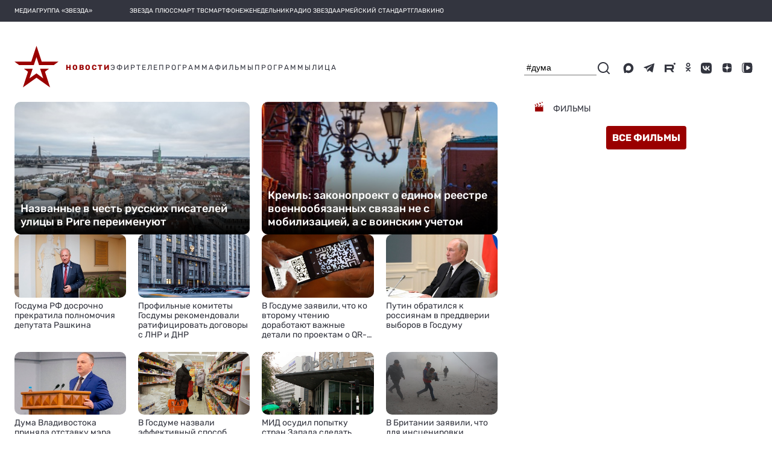

--- FILE ---
content_type: text/html; charset=utf-8
request_url: https://tvzvezda.ru/news/search/%23%D0%B4%D1%83%D0%BC%D0%B0
body_size: 49210
content:
<!DOCTYPE html><html lang="ru" prefix="og: http://ogp.me/ns#" data-beasties-container><head>
  <meta charset="utf-8">
  <meta name="viewport" content="width=device-width, initial-scale=1, maximum-scale=1.0, user-scalable=0">
  <meta name="referrer" content="no-referrer-when-downgrade">
  <meta name="zen-verification" content="S4ZZ0AZltsE3K1OxiysVIaOcKdQLhAcA6dtyG9L5jN9GpugE7RjIFdXiMX1Nb58i">

  <title>Новости. Телеканал «Звезда»</title>
  <base href="/static-v2/">

  <link rel="icon" type="image/x-icon" href="favicon.ico">
  <link rel="preconnect" href="https://fonts.googleapis.com">
  <link rel="preconnect" href="https://fonts.gstatic.com" crossorigin>
  <style>@font-face{font-family:'Roboto';font-style:normal;font-weight:300;font-stretch:100%;font-display:swap;src:url(https://fonts.gstatic.com/s/roboto/v50/KFO7CnqEu92Fr1ME7kSn66aGLdTylUAMa3GUBGEe.woff2) format('woff2');unicode-range:U+0460-052F, U+1C80-1C8A, U+20B4, U+2DE0-2DFF, U+A640-A69F, U+FE2E-FE2F;}@font-face{font-family:'Roboto';font-style:normal;font-weight:300;font-stretch:100%;font-display:swap;src:url(https://fonts.gstatic.com/s/roboto/v50/KFO7CnqEu92Fr1ME7kSn66aGLdTylUAMa3iUBGEe.woff2) format('woff2');unicode-range:U+0301, U+0400-045F, U+0490-0491, U+04B0-04B1, U+2116;}@font-face{font-family:'Roboto';font-style:normal;font-weight:300;font-stretch:100%;font-display:swap;src:url(https://fonts.gstatic.com/s/roboto/v50/KFO7CnqEu92Fr1ME7kSn66aGLdTylUAMa3CUBGEe.woff2) format('woff2');unicode-range:U+1F00-1FFF;}@font-face{font-family:'Roboto';font-style:normal;font-weight:300;font-stretch:100%;font-display:swap;src:url(https://fonts.gstatic.com/s/roboto/v50/KFO7CnqEu92Fr1ME7kSn66aGLdTylUAMa3-UBGEe.woff2) format('woff2');unicode-range:U+0370-0377, U+037A-037F, U+0384-038A, U+038C, U+038E-03A1, U+03A3-03FF;}@font-face{font-family:'Roboto';font-style:normal;font-weight:300;font-stretch:100%;font-display:swap;src:url(https://fonts.gstatic.com/s/roboto/v50/KFO7CnqEu92Fr1ME7kSn66aGLdTylUAMawCUBGEe.woff2) format('woff2');unicode-range:U+0302-0303, U+0305, U+0307-0308, U+0310, U+0312, U+0315, U+031A, U+0326-0327, U+032C, U+032F-0330, U+0332-0333, U+0338, U+033A, U+0346, U+034D, U+0391-03A1, U+03A3-03A9, U+03B1-03C9, U+03D1, U+03D5-03D6, U+03F0-03F1, U+03F4-03F5, U+2016-2017, U+2034-2038, U+203C, U+2040, U+2043, U+2047, U+2050, U+2057, U+205F, U+2070-2071, U+2074-208E, U+2090-209C, U+20D0-20DC, U+20E1, U+20E5-20EF, U+2100-2112, U+2114-2115, U+2117-2121, U+2123-214F, U+2190, U+2192, U+2194-21AE, U+21B0-21E5, U+21F1-21F2, U+21F4-2211, U+2213-2214, U+2216-22FF, U+2308-230B, U+2310, U+2319, U+231C-2321, U+2336-237A, U+237C, U+2395, U+239B-23B7, U+23D0, U+23DC-23E1, U+2474-2475, U+25AF, U+25B3, U+25B7, U+25BD, U+25C1, U+25CA, U+25CC, U+25FB, U+266D-266F, U+27C0-27FF, U+2900-2AFF, U+2B0E-2B11, U+2B30-2B4C, U+2BFE, U+3030, U+FF5B, U+FF5D, U+1D400-1D7FF, U+1EE00-1EEFF;}@font-face{font-family:'Roboto';font-style:normal;font-weight:300;font-stretch:100%;font-display:swap;src:url(https://fonts.gstatic.com/s/roboto/v50/KFO7CnqEu92Fr1ME7kSn66aGLdTylUAMaxKUBGEe.woff2) format('woff2');unicode-range:U+0001-000C, U+000E-001F, U+007F-009F, U+20DD-20E0, U+20E2-20E4, U+2150-218F, U+2190, U+2192, U+2194-2199, U+21AF, U+21E6-21F0, U+21F3, U+2218-2219, U+2299, U+22C4-22C6, U+2300-243F, U+2440-244A, U+2460-24FF, U+25A0-27BF, U+2800-28FF, U+2921-2922, U+2981, U+29BF, U+29EB, U+2B00-2BFF, U+4DC0-4DFF, U+FFF9-FFFB, U+10140-1018E, U+10190-1019C, U+101A0, U+101D0-101FD, U+102E0-102FB, U+10E60-10E7E, U+1D2C0-1D2D3, U+1D2E0-1D37F, U+1F000-1F0FF, U+1F100-1F1AD, U+1F1E6-1F1FF, U+1F30D-1F30F, U+1F315, U+1F31C, U+1F31E, U+1F320-1F32C, U+1F336, U+1F378, U+1F37D, U+1F382, U+1F393-1F39F, U+1F3A7-1F3A8, U+1F3AC-1F3AF, U+1F3C2, U+1F3C4-1F3C6, U+1F3CA-1F3CE, U+1F3D4-1F3E0, U+1F3ED, U+1F3F1-1F3F3, U+1F3F5-1F3F7, U+1F408, U+1F415, U+1F41F, U+1F426, U+1F43F, U+1F441-1F442, U+1F444, U+1F446-1F449, U+1F44C-1F44E, U+1F453, U+1F46A, U+1F47D, U+1F4A3, U+1F4B0, U+1F4B3, U+1F4B9, U+1F4BB, U+1F4BF, U+1F4C8-1F4CB, U+1F4D6, U+1F4DA, U+1F4DF, U+1F4E3-1F4E6, U+1F4EA-1F4ED, U+1F4F7, U+1F4F9-1F4FB, U+1F4FD-1F4FE, U+1F503, U+1F507-1F50B, U+1F50D, U+1F512-1F513, U+1F53E-1F54A, U+1F54F-1F5FA, U+1F610, U+1F650-1F67F, U+1F687, U+1F68D, U+1F691, U+1F694, U+1F698, U+1F6AD, U+1F6B2, U+1F6B9-1F6BA, U+1F6BC, U+1F6C6-1F6CF, U+1F6D3-1F6D7, U+1F6E0-1F6EA, U+1F6F0-1F6F3, U+1F6F7-1F6FC, U+1F700-1F7FF, U+1F800-1F80B, U+1F810-1F847, U+1F850-1F859, U+1F860-1F887, U+1F890-1F8AD, U+1F8B0-1F8BB, U+1F8C0-1F8C1, U+1F900-1F90B, U+1F93B, U+1F946, U+1F984, U+1F996, U+1F9E9, U+1FA00-1FA6F, U+1FA70-1FA7C, U+1FA80-1FA89, U+1FA8F-1FAC6, U+1FACE-1FADC, U+1FADF-1FAE9, U+1FAF0-1FAF8, U+1FB00-1FBFF;}@font-face{font-family:'Roboto';font-style:normal;font-weight:300;font-stretch:100%;font-display:swap;src:url(https://fonts.gstatic.com/s/roboto/v50/KFO7CnqEu92Fr1ME7kSn66aGLdTylUAMa3OUBGEe.woff2) format('woff2');unicode-range:U+0102-0103, U+0110-0111, U+0128-0129, U+0168-0169, U+01A0-01A1, U+01AF-01B0, U+0300-0301, U+0303-0304, U+0308-0309, U+0323, U+0329, U+1EA0-1EF9, U+20AB;}@font-face{font-family:'Roboto';font-style:normal;font-weight:300;font-stretch:100%;font-display:swap;src:url(https://fonts.gstatic.com/s/roboto/v50/KFO7CnqEu92Fr1ME7kSn66aGLdTylUAMa3KUBGEe.woff2) format('woff2');unicode-range:U+0100-02BA, U+02BD-02C5, U+02C7-02CC, U+02CE-02D7, U+02DD-02FF, U+0304, U+0308, U+0329, U+1D00-1DBF, U+1E00-1E9F, U+1EF2-1EFF, U+2020, U+20A0-20AB, U+20AD-20C0, U+2113, U+2C60-2C7F, U+A720-A7FF;}@font-face{font-family:'Roboto';font-style:normal;font-weight:300;font-stretch:100%;font-display:swap;src:url(https://fonts.gstatic.com/s/roboto/v50/KFO7CnqEu92Fr1ME7kSn66aGLdTylUAMa3yUBA.woff2) format('woff2');unicode-range:U+0000-00FF, U+0131, U+0152-0153, U+02BB-02BC, U+02C6, U+02DA, U+02DC, U+0304, U+0308, U+0329, U+2000-206F, U+20AC, U+2122, U+2191, U+2193, U+2212, U+2215, U+FEFF, U+FFFD;}@font-face{font-family:'Roboto';font-style:normal;font-weight:400;font-stretch:100%;font-display:swap;src:url(https://fonts.gstatic.com/s/roboto/v50/KFO7CnqEu92Fr1ME7kSn66aGLdTylUAMa3GUBGEe.woff2) format('woff2');unicode-range:U+0460-052F, U+1C80-1C8A, U+20B4, U+2DE0-2DFF, U+A640-A69F, U+FE2E-FE2F;}@font-face{font-family:'Roboto';font-style:normal;font-weight:400;font-stretch:100%;font-display:swap;src:url(https://fonts.gstatic.com/s/roboto/v50/KFO7CnqEu92Fr1ME7kSn66aGLdTylUAMa3iUBGEe.woff2) format('woff2');unicode-range:U+0301, U+0400-045F, U+0490-0491, U+04B0-04B1, U+2116;}@font-face{font-family:'Roboto';font-style:normal;font-weight:400;font-stretch:100%;font-display:swap;src:url(https://fonts.gstatic.com/s/roboto/v50/KFO7CnqEu92Fr1ME7kSn66aGLdTylUAMa3CUBGEe.woff2) format('woff2');unicode-range:U+1F00-1FFF;}@font-face{font-family:'Roboto';font-style:normal;font-weight:400;font-stretch:100%;font-display:swap;src:url(https://fonts.gstatic.com/s/roboto/v50/KFO7CnqEu92Fr1ME7kSn66aGLdTylUAMa3-UBGEe.woff2) format('woff2');unicode-range:U+0370-0377, U+037A-037F, U+0384-038A, U+038C, U+038E-03A1, U+03A3-03FF;}@font-face{font-family:'Roboto';font-style:normal;font-weight:400;font-stretch:100%;font-display:swap;src:url(https://fonts.gstatic.com/s/roboto/v50/KFO7CnqEu92Fr1ME7kSn66aGLdTylUAMawCUBGEe.woff2) format('woff2');unicode-range:U+0302-0303, U+0305, U+0307-0308, U+0310, U+0312, U+0315, U+031A, U+0326-0327, U+032C, U+032F-0330, U+0332-0333, U+0338, U+033A, U+0346, U+034D, U+0391-03A1, U+03A3-03A9, U+03B1-03C9, U+03D1, U+03D5-03D6, U+03F0-03F1, U+03F4-03F5, U+2016-2017, U+2034-2038, U+203C, U+2040, U+2043, U+2047, U+2050, U+2057, U+205F, U+2070-2071, U+2074-208E, U+2090-209C, U+20D0-20DC, U+20E1, U+20E5-20EF, U+2100-2112, U+2114-2115, U+2117-2121, U+2123-214F, U+2190, U+2192, U+2194-21AE, U+21B0-21E5, U+21F1-21F2, U+21F4-2211, U+2213-2214, U+2216-22FF, U+2308-230B, U+2310, U+2319, U+231C-2321, U+2336-237A, U+237C, U+2395, U+239B-23B7, U+23D0, U+23DC-23E1, U+2474-2475, U+25AF, U+25B3, U+25B7, U+25BD, U+25C1, U+25CA, U+25CC, U+25FB, U+266D-266F, U+27C0-27FF, U+2900-2AFF, U+2B0E-2B11, U+2B30-2B4C, U+2BFE, U+3030, U+FF5B, U+FF5D, U+1D400-1D7FF, U+1EE00-1EEFF;}@font-face{font-family:'Roboto';font-style:normal;font-weight:400;font-stretch:100%;font-display:swap;src:url(https://fonts.gstatic.com/s/roboto/v50/KFO7CnqEu92Fr1ME7kSn66aGLdTylUAMaxKUBGEe.woff2) format('woff2');unicode-range:U+0001-000C, U+000E-001F, U+007F-009F, U+20DD-20E0, U+20E2-20E4, U+2150-218F, U+2190, U+2192, U+2194-2199, U+21AF, U+21E6-21F0, U+21F3, U+2218-2219, U+2299, U+22C4-22C6, U+2300-243F, U+2440-244A, U+2460-24FF, U+25A0-27BF, U+2800-28FF, U+2921-2922, U+2981, U+29BF, U+29EB, U+2B00-2BFF, U+4DC0-4DFF, U+FFF9-FFFB, U+10140-1018E, U+10190-1019C, U+101A0, U+101D0-101FD, U+102E0-102FB, U+10E60-10E7E, U+1D2C0-1D2D3, U+1D2E0-1D37F, U+1F000-1F0FF, U+1F100-1F1AD, U+1F1E6-1F1FF, U+1F30D-1F30F, U+1F315, U+1F31C, U+1F31E, U+1F320-1F32C, U+1F336, U+1F378, U+1F37D, U+1F382, U+1F393-1F39F, U+1F3A7-1F3A8, U+1F3AC-1F3AF, U+1F3C2, U+1F3C4-1F3C6, U+1F3CA-1F3CE, U+1F3D4-1F3E0, U+1F3ED, U+1F3F1-1F3F3, U+1F3F5-1F3F7, U+1F408, U+1F415, U+1F41F, U+1F426, U+1F43F, U+1F441-1F442, U+1F444, U+1F446-1F449, U+1F44C-1F44E, U+1F453, U+1F46A, U+1F47D, U+1F4A3, U+1F4B0, U+1F4B3, U+1F4B9, U+1F4BB, U+1F4BF, U+1F4C8-1F4CB, U+1F4D6, U+1F4DA, U+1F4DF, U+1F4E3-1F4E6, U+1F4EA-1F4ED, U+1F4F7, U+1F4F9-1F4FB, U+1F4FD-1F4FE, U+1F503, U+1F507-1F50B, U+1F50D, U+1F512-1F513, U+1F53E-1F54A, U+1F54F-1F5FA, U+1F610, U+1F650-1F67F, U+1F687, U+1F68D, U+1F691, U+1F694, U+1F698, U+1F6AD, U+1F6B2, U+1F6B9-1F6BA, U+1F6BC, U+1F6C6-1F6CF, U+1F6D3-1F6D7, U+1F6E0-1F6EA, U+1F6F0-1F6F3, U+1F6F7-1F6FC, U+1F700-1F7FF, U+1F800-1F80B, U+1F810-1F847, U+1F850-1F859, U+1F860-1F887, U+1F890-1F8AD, U+1F8B0-1F8BB, U+1F8C0-1F8C1, U+1F900-1F90B, U+1F93B, U+1F946, U+1F984, U+1F996, U+1F9E9, U+1FA00-1FA6F, U+1FA70-1FA7C, U+1FA80-1FA89, U+1FA8F-1FAC6, U+1FACE-1FADC, U+1FADF-1FAE9, U+1FAF0-1FAF8, U+1FB00-1FBFF;}@font-face{font-family:'Roboto';font-style:normal;font-weight:400;font-stretch:100%;font-display:swap;src:url(https://fonts.gstatic.com/s/roboto/v50/KFO7CnqEu92Fr1ME7kSn66aGLdTylUAMa3OUBGEe.woff2) format('woff2');unicode-range:U+0102-0103, U+0110-0111, U+0128-0129, U+0168-0169, U+01A0-01A1, U+01AF-01B0, U+0300-0301, U+0303-0304, U+0308-0309, U+0323, U+0329, U+1EA0-1EF9, U+20AB;}@font-face{font-family:'Roboto';font-style:normal;font-weight:400;font-stretch:100%;font-display:swap;src:url(https://fonts.gstatic.com/s/roboto/v50/KFO7CnqEu92Fr1ME7kSn66aGLdTylUAMa3KUBGEe.woff2) format('woff2');unicode-range:U+0100-02BA, U+02BD-02C5, U+02C7-02CC, U+02CE-02D7, U+02DD-02FF, U+0304, U+0308, U+0329, U+1D00-1DBF, U+1E00-1E9F, U+1EF2-1EFF, U+2020, U+20A0-20AB, U+20AD-20C0, U+2113, U+2C60-2C7F, U+A720-A7FF;}@font-face{font-family:'Roboto';font-style:normal;font-weight:400;font-stretch:100%;font-display:swap;src:url(https://fonts.gstatic.com/s/roboto/v50/KFO7CnqEu92Fr1ME7kSn66aGLdTylUAMa3yUBA.woff2) format('woff2');unicode-range:U+0000-00FF, U+0131, U+0152-0153, U+02BB-02BC, U+02C6, U+02DA, U+02DC, U+0304, U+0308, U+0329, U+2000-206F, U+20AC, U+2122, U+2191, U+2193, U+2212, U+2215, U+FEFF, U+FFFD;}@font-face{font-family:'Roboto';font-style:normal;font-weight:500;font-stretch:100%;font-display:swap;src:url(https://fonts.gstatic.com/s/roboto/v50/KFO7CnqEu92Fr1ME7kSn66aGLdTylUAMa3GUBGEe.woff2) format('woff2');unicode-range:U+0460-052F, U+1C80-1C8A, U+20B4, U+2DE0-2DFF, U+A640-A69F, U+FE2E-FE2F;}@font-face{font-family:'Roboto';font-style:normal;font-weight:500;font-stretch:100%;font-display:swap;src:url(https://fonts.gstatic.com/s/roboto/v50/KFO7CnqEu92Fr1ME7kSn66aGLdTylUAMa3iUBGEe.woff2) format('woff2');unicode-range:U+0301, U+0400-045F, U+0490-0491, U+04B0-04B1, U+2116;}@font-face{font-family:'Roboto';font-style:normal;font-weight:500;font-stretch:100%;font-display:swap;src:url(https://fonts.gstatic.com/s/roboto/v50/KFO7CnqEu92Fr1ME7kSn66aGLdTylUAMa3CUBGEe.woff2) format('woff2');unicode-range:U+1F00-1FFF;}@font-face{font-family:'Roboto';font-style:normal;font-weight:500;font-stretch:100%;font-display:swap;src:url(https://fonts.gstatic.com/s/roboto/v50/KFO7CnqEu92Fr1ME7kSn66aGLdTylUAMa3-UBGEe.woff2) format('woff2');unicode-range:U+0370-0377, U+037A-037F, U+0384-038A, U+038C, U+038E-03A1, U+03A3-03FF;}@font-face{font-family:'Roboto';font-style:normal;font-weight:500;font-stretch:100%;font-display:swap;src:url(https://fonts.gstatic.com/s/roboto/v50/KFO7CnqEu92Fr1ME7kSn66aGLdTylUAMawCUBGEe.woff2) format('woff2');unicode-range:U+0302-0303, U+0305, U+0307-0308, U+0310, U+0312, U+0315, U+031A, U+0326-0327, U+032C, U+032F-0330, U+0332-0333, U+0338, U+033A, U+0346, U+034D, U+0391-03A1, U+03A3-03A9, U+03B1-03C9, U+03D1, U+03D5-03D6, U+03F0-03F1, U+03F4-03F5, U+2016-2017, U+2034-2038, U+203C, U+2040, U+2043, U+2047, U+2050, U+2057, U+205F, U+2070-2071, U+2074-208E, U+2090-209C, U+20D0-20DC, U+20E1, U+20E5-20EF, U+2100-2112, U+2114-2115, U+2117-2121, U+2123-214F, U+2190, U+2192, U+2194-21AE, U+21B0-21E5, U+21F1-21F2, U+21F4-2211, U+2213-2214, U+2216-22FF, U+2308-230B, U+2310, U+2319, U+231C-2321, U+2336-237A, U+237C, U+2395, U+239B-23B7, U+23D0, U+23DC-23E1, U+2474-2475, U+25AF, U+25B3, U+25B7, U+25BD, U+25C1, U+25CA, U+25CC, U+25FB, U+266D-266F, U+27C0-27FF, U+2900-2AFF, U+2B0E-2B11, U+2B30-2B4C, U+2BFE, U+3030, U+FF5B, U+FF5D, U+1D400-1D7FF, U+1EE00-1EEFF;}@font-face{font-family:'Roboto';font-style:normal;font-weight:500;font-stretch:100%;font-display:swap;src:url(https://fonts.gstatic.com/s/roboto/v50/KFO7CnqEu92Fr1ME7kSn66aGLdTylUAMaxKUBGEe.woff2) format('woff2');unicode-range:U+0001-000C, U+000E-001F, U+007F-009F, U+20DD-20E0, U+20E2-20E4, U+2150-218F, U+2190, U+2192, U+2194-2199, U+21AF, U+21E6-21F0, U+21F3, U+2218-2219, U+2299, U+22C4-22C6, U+2300-243F, U+2440-244A, U+2460-24FF, U+25A0-27BF, U+2800-28FF, U+2921-2922, U+2981, U+29BF, U+29EB, U+2B00-2BFF, U+4DC0-4DFF, U+FFF9-FFFB, U+10140-1018E, U+10190-1019C, U+101A0, U+101D0-101FD, U+102E0-102FB, U+10E60-10E7E, U+1D2C0-1D2D3, U+1D2E0-1D37F, U+1F000-1F0FF, U+1F100-1F1AD, U+1F1E6-1F1FF, U+1F30D-1F30F, U+1F315, U+1F31C, U+1F31E, U+1F320-1F32C, U+1F336, U+1F378, U+1F37D, U+1F382, U+1F393-1F39F, U+1F3A7-1F3A8, U+1F3AC-1F3AF, U+1F3C2, U+1F3C4-1F3C6, U+1F3CA-1F3CE, U+1F3D4-1F3E0, U+1F3ED, U+1F3F1-1F3F3, U+1F3F5-1F3F7, U+1F408, U+1F415, U+1F41F, U+1F426, U+1F43F, U+1F441-1F442, U+1F444, U+1F446-1F449, U+1F44C-1F44E, U+1F453, U+1F46A, U+1F47D, U+1F4A3, U+1F4B0, U+1F4B3, U+1F4B9, U+1F4BB, U+1F4BF, U+1F4C8-1F4CB, U+1F4D6, U+1F4DA, U+1F4DF, U+1F4E3-1F4E6, U+1F4EA-1F4ED, U+1F4F7, U+1F4F9-1F4FB, U+1F4FD-1F4FE, U+1F503, U+1F507-1F50B, U+1F50D, U+1F512-1F513, U+1F53E-1F54A, U+1F54F-1F5FA, U+1F610, U+1F650-1F67F, U+1F687, U+1F68D, U+1F691, U+1F694, U+1F698, U+1F6AD, U+1F6B2, U+1F6B9-1F6BA, U+1F6BC, U+1F6C6-1F6CF, U+1F6D3-1F6D7, U+1F6E0-1F6EA, U+1F6F0-1F6F3, U+1F6F7-1F6FC, U+1F700-1F7FF, U+1F800-1F80B, U+1F810-1F847, U+1F850-1F859, U+1F860-1F887, U+1F890-1F8AD, U+1F8B0-1F8BB, U+1F8C0-1F8C1, U+1F900-1F90B, U+1F93B, U+1F946, U+1F984, U+1F996, U+1F9E9, U+1FA00-1FA6F, U+1FA70-1FA7C, U+1FA80-1FA89, U+1FA8F-1FAC6, U+1FACE-1FADC, U+1FADF-1FAE9, U+1FAF0-1FAF8, U+1FB00-1FBFF;}@font-face{font-family:'Roboto';font-style:normal;font-weight:500;font-stretch:100%;font-display:swap;src:url(https://fonts.gstatic.com/s/roboto/v50/KFO7CnqEu92Fr1ME7kSn66aGLdTylUAMa3OUBGEe.woff2) format('woff2');unicode-range:U+0102-0103, U+0110-0111, U+0128-0129, U+0168-0169, U+01A0-01A1, U+01AF-01B0, U+0300-0301, U+0303-0304, U+0308-0309, U+0323, U+0329, U+1EA0-1EF9, U+20AB;}@font-face{font-family:'Roboto';font-style:normal;font-weight:500;font-stretch:100%;font-display:swap;src:url(https://fonts.gstatic.com/s/roboto/v50/KFO7CnqEu92Fr1ME7kSn66aGLdTylUAMa3KUBGEe.woff2) format('woff2');unicode-range:U+0100-02BA, U+02BD-02C5, U+02C7-02CC, U+02CE-02D7, U+02DD-02FF, U+0304, U+0308, U+0329, U+1D00-1DBF, U+1E00-1E9F, U+1EF2-1EFF, U+2020, U+20A0-20AB, U+20AD-20C0, U+2113, U+2C60-2C7F, U+A720-A7FF;}@font-face{font-family:'Roboto';font-style:normal;font-weight:500;font-stretch:100%;font-display:swap;src:url(https://fonts.gstatic.com/s/roboto/v50/KFO7CnqEu92Fr1ME7kSn66aGLdTylUAMa3yUBA.woff2) format('woff2');unicode-range:U+0000-00FF, U+0131, U+0152-0153, U+02BB-02BC, U+02C6, U+02DA, U+02DC, U+0304, U+0308, U+0329, U+2000-206F, U+20AC, U+2122, U+2191, U+2193, U+2212, U+2215, U+FEFF, U+FFFD;}</style>
  <style>@font-face{font-family:'Material Icons';font-style:normal;font-weight:400;src:url(https://fonts.gstatic.com/s/materialicons/v145/flUhRq6tzZclQEJ-Vdg-IuiaDsNc.woff2) format('woff2');}.material-icons{font-family:'Material Icons';font-weight:normal;font-style:normal;font-size:24px;line-height:1;letter-spacing:normal;text-transform:none;display:inline-block;white-space:nowrap;word-wrap:normal;direction:ltr;-webkit-font-feature-settings:'liga';-webkit-font-smoothing:antialiased;}</style>
  <style>@font-face{font-family:'Rubik';font-style:normal;font-weight:400;font-display:swap;src:url(https://fonts.gstatic.com/s/rubik/v31/iJWKBXyIfDnIV7nErXyi0A.woff2) format('woff2');unicode-range:U+0600-06FF, U+0750-077F, U+0870-088E, U+0890-0891, U+0897-08E1, U+08E3-08FF, U+200C-200E, U+2010-2011, U+204F, U+2E41, U+FB50-FDFF, U+FE70-FE74, U+FE76-FEFC, U+102E0-102FB, U+10E60-10E7E, U+10EC2-10EC4, U+10EFC-10EFF, U+1EE00-1EE03, U+1EE05-1EE1F, U+1EE21-1EE22, U+1EE24, U+1EE27, U+1EE29-1EE32, U+1EE34-1EE37, U+1EE39, U+1EE3B, U+1EE42, U+1EE47, U+1EE49, U+1EE4B, U+1EE4D-1EE4F, U+1EE51-1EE52, U+1EE54, U+1EE57, U+1EE59, U+1EE5B, U+1EE5D, U+1EE5F, U+1EE61-1EE62, U+1EE64, U+1EE67-1EE6A, U+1EE6C-1EE72, U+1EE74-1EE77, U+1EE79-1EE7C, U+1EE7E, U+1EE80-1EE89, U+1EE8B-1EE9B, U+1EEA1-1EEA3, U+1EEA5-1EEA9, U+1EEAB-1EEBB, U+1EEF0-1EEF1;}@font-face{font-family:'Rubik';font-style:normal;font-weight:400;font-display:swap;src:url(https://fonts.gstatic.com/s/rubik/v31/iJWKBXyIfDnIV7nMrXyi0A.woff2) format('woff2');unicode-range:U+0460-052F, U+1C80-1C8A, U+20B4, U+2DE0-2DFF, U+A640-A69F, U+FE2E-FE2F;}@font-face{font-family:'Rubik';font-style:normal;font-weight:400;font-display:swap;src:url(https://fonts.gstatic.com/s/rubik/v31/iJWKBXyIfDnIV7nFrXyi0A.woff2) format('woff2');unicode-range:U+0301, U+0400-045F, U+0490-0491, U+04B0-04B1, U+2116;}@font-face{font-family:'Rubik';font-style:normal;font-weight:400;font-display:swap;src:url(https://fonts.gstatic.com/s/rubik/v31/iJWKBXyIfDnIV7nDrXyi0A.woff2) format('woff2');unicode-range:U+0307-0308, U+0590-05FF, U+200C-2010, U+20AA, U+25CC, U+FB1D-FB4F;}@font-face{font-family:'Rubik';font-style:normal;font-weight:400;font-display:swap;src:url(https://fonts.gstatic.com/s/rubik/v31/iJWKBXyIfDnIV7nPrXyi0A.woff2) format('woff2');unicode-range:U+0100-02BA, U+02BD-02C5, U+02C7-02CC, U+02CE-02D7, U+02DD-02FF, U+0304, U+0308, U+0329, U+1D00-1DBF, U+1E00-1E9F, U+1EF2-1EFF, U+2020, U+20A0-20AB, U+20AD-20C0, U+2113, U+2C60-2C7F, U+A720-A7FF;}@font-face{font-family:'Rubik';font-style:normal;font-weight:400;font-display:swap;src:url(https://fonts.gstatic.com/s/rubik/v31/iJWKBXyIfDnIV7nBrXw.woff2) format('woff2');unicode-range:U+0000-00FF, U+0131, U+0152-0153, U+02BB-02BC, U+02C6, U+02DA, U+02DC, U+0304, U+0308, U+0329, U+2000-206F, U+20AC, U+2122, U+2191, U+2193, U+2212, U+2215, U+FEFF, U+FFFD;}@font-face{font-family:'Rubik';font-style:normal;font-weight:500;font-display:swap;src:url(https://fonts.gstatic.com/s/rubik/v31/iJWKBXyIfDnIV7nErXyi0A.woff2) format('woff2');unicode-range:U+0600-06FF, U+0750-077F, U+0870-088E, U+0890-0891, U+0897-08E1, U+08E3-08FF, U+200C-200E, U+2010-2011, U+204F, U+2E41, U+FB50-FDFF, U+FE70-FE74, U+FE76-FEFC, U+102E0-102FB, U+10E60-10E7E, U+10EC2-10EC4, U+10EFC-10EFF, U+1EE00-1EE03, U+1EE05-1EE1F, U+1EE21-1EE22, U+1EE24, U+1EE27, U+1EE29-1EE32, U+1EE34-1EE37, U+1EE39, U+1EE3B, U+1EE42, U+1EE47, U+1EE49, U+1EE4B, U+1EE4D-1EE4F, U+1EE51-1EE52, U+1EE54, U+1EE57, U+1EE59, U+1EE5B, U+1EE5D, U+1EE5F, U+1EE61-1EE62, U+1EE64, U+1EE67-1EE6A, U+1EE6C-1EE72, U+1EE74-1EE77, U+1EE79-1EE7C, U+1EE7E, U+1EE80-1EE89, U+1EE8B-1EE9B, U+1EEA1-1EEA3, U+1EEA5-1EEA9, U+1EEAB-1EEBB, U+1EEF0-1EEF1;}@font-face{font-family:'Rubik';font-style:normal;font-weight:500;font-display:swap;src:url(https://fonts.gstatic.com/s/rubik/v31/iJWKBXyIfDnIV7nMrXyi0A.woff2) format('woff2');unicode-range:U+0460-052F, U+1C80-1C8A, U+20B4, U+2DE0-2DFF, U+A640-A69F, U+FE2E-FE2F;}@font-face{font-family:'Rubik';font-style:normal;font-weight:500;font-display:swap;src:url(https://fonts.gstatic.com/s/rubik/v31/iJWKBXyIfDnIV7nFrXyi0A.woff2) format('woff2');unicode-range:U+0301, U+0400-045F, U+0490-0491, U+04B0-04B1, U+2116;}@font-face{font-family:'Rubik';font-style:normal;font-weight:500;font-display:swap;src:url(https://fonts.gstatic.com/s/rubik/v31/iJWKBXyIfDnIV7nDrXyi0A.woff2) format('woff2');unicode-range:U+0307-0308, U+0590-05FF, U+200C-2010, U+20AA, U+25CC, U+FB1D-FB4F;}@font-face{font-family:'Rubik';font-style:normal;font-weight:500;font-display:swap;src:url(https://fonts.gstatic.com/s/rubik/v31/iJWKBXyIfDnIV7nPrXyi0A.woff2) format('woff2');unicode-range:U+0100-02BA, U+02BD-02C5, U+02C7-02CC, U+02CE-02D7, U+02DD-02FF, U+0304, U+0308, U+0329, U+1D00-1DBF, U+1E00-1E9F, U+1EF2-1EFF, U+2020, U+20A0-20AB, U+20AD-20C0, U+2113, U+2C60-2C7F, U+A720-A7FF;}@font-face{font-family:'Rubik';font-style:normal;font-weight:500;font-display:swap;src:url(https://fonts.gstatic.com/s/rubik/v31/iJWKBXyIfDnIV7nBrXw.woff2) format('woff2');unicode-range:U+0000-00FF, U+0131, U+0152-0153, U+02BB-02BC, U+02C6, U+02DA, U+02DC, U+0304, U+0308, U+0329, U+2000-206F, U+20AC, U+2122, U+2191, U+2193, U+2212, U+2215, U+FEFF, U+FFFD;}@font-face{font-family:'Rubik';font-style:normal;font-weight:700;font-display:swap;src:url(https://fonts.gstatic.com/s/rubik/v31/iJWKBXyIfDnIV7nErXyi0A.woff2) format('woff2');unicode-range:U+0600-06FF, U+0750-077F, U+0870-088E, U+0890-0891, U+0897-08E1, U+08E3-08FF, U+200C-200E, U+2010-2011, U+204F, U+2E41, U+FB50-FDFF, U+FE70-FE74, U+FE76-FEFC, U+102E0-102FB, U+10E60-10E7E, U+10EC2-10EC4, U+10EFC-10EFF, U+1EE00-1EE03, U+1EE05-1EE1F, U+1EE21-1EE22, U+1EE24, U+1EE27, U+1EE29-1EE32, U+1EE34-1EE37, U+1EE39, U+1EE3B, U+1EE42, U+1EE47, U+1EE49, U+1EE4B, U+1EE4D-1EE4F, U+1EE51-1EE52, U+1EE54, U+1EE57, U+1EE59, U+1EE5B, U+1EE5D, U+1EE5F, U+1EE61-1EE62, U+1EE64, U+1EE67-1EE6A, U+1EE6C-1EE72, U+1EE74-1EE77, U+1EE79-1EE7C, U+1EE7E, U+1EE80-1EE89, U+1EE8B-1EE9B, U+1EEA1-1EEA3, U+1EEA5-1EEA9, U+1EEAB-1EEBB, U+1EEF0-1EEF1;}@font-face{font-family:'Rubik';font-style:normal;font-weight:700;font-display:swap;src:url(https://fonts.gstatic.com/s/rubik/v31/iJWKBXyIfDnIV7nMrXyi0A.woff2) format('woff2');unicode-range:U+0460-052F, U+1C80-1C8A, U+20B4, U+2DE0-2DFF, U+A640-A69F, U+FE2E-FE2F;}@font-face{font-family:'Rubik';font-style:normal;font-weight:700;font-display:swap;src:url(https://fonts.gstatic.com/s/rubik/v31/iJWKBXyIfDnIV7nFrXyi0A.woff2) format('woff2');unicode-range:U+0301, U+0400-045F, U+0490-0491, U+04B0-04B1, U+2116;}@font-face{font-family:'Rubik';font-style:normal;font-weight:700;font-display:swap;src:url(https://fonts.gstatic.com/s/rubik/v31/iJWKBXyIfDnIV7nDrXyi0A.woff2) format('woff2');unicode-range:U+0307-0308, U+0590-05FF, U+200C-2010, U+20AA, U+25CC, U+FB1D-FB4F;}@font-face{font-family:'Rubik';font-style:normal;font-weight:700;font-display:swap;src:url(https://fonts.gstatic.com/s/rubik/v31/iJWKBXyIfDnIV7nPrXyi0A.woff2) format('woff2');unicode-range:U+0100-02BA, U+02BD-02C5, U+02C7-02CC, U+02CE-02D7, U+02DD-02FF, U+0304, U+0308, U+0329, U+1D00-1DBF, U+1E00-1E9F, U+1EF2-1EFF, U+2020, U+20A0-20AB, U+20AD-20C0, U+2113, U+2C60-2C7F, U+A720-A7FF;}@font-face{font-family:'Rubik';font-style:normal;font-weight:700;font-display:swap;src:url(https://fonts.gstatic.com/s/rubik/v31/iJWKBXyIfDnIV7nBrXw.woff2) format('woff2');unicode-range:U+0000-00FF, U+0131, U+0152-0153, U+02BB-02BC, U+02C6, U+02DA, U+02DC, U+0304, U+0308, U+0329, U+2000-206F, U+20AC, U+2122, U+2191, U+2193, U+2212, U+2215, U+FEFF, U+FFFD;}</style>

  <script>!function(n,e){let t=[1920,1366,768,320].find(n=>e>n)||320;n.className="w"+t}(document.documentElement,window.innerWidth);</script>

  <style>.mobile,.w320 .desktop{display:none!important}.w320 .mobile{display:block!important}</style>

  <script>window.yaContextCb = window.yaContextCb || []</script>
  <script src="https://yandex.ru/ads/system/context.js" async></script>
<style>html{--mat-sys-on-surface: initial}:root{--color-blue: #0043EE;--color-red: #9A0000;--color-gray: #D8D8D8;--transition: .3s ease-in-out .1s}html,body{display:block;width:100%;height:100%}*{margin:0;padding:0}html{font-size:12px;line-height:1.25}body{font-size:inherit;font-family:Rubik,sans-serif}.h4{font-weight:500;color:#33353f;margin:0}a,a:visited{text-decoration:none;color:#33353f;cursor:pointer}[hidden]{display:none!important}.m-auto{margin:auto}.ml-1{margin-left:1rem}.mr-1{margin-right:1rem}.link-red,.link-red:visited{color:var(--color-red);font-weight:700;text-decoration:none}input{border-radius:0}.w-100{width:100%}.c-pointer{cursor:pointer!important}.b-rounded{border-radius:10px}.content{margin:0 auto;max-width:1300px;padding:0 2rem}#app-version{font-size:10px;color:var(--color-gray)}
</style><link rel="stylesheet" href="styles-6RVMFNVI.css" crossorigin="use-credentials" media="print" onload="this.media='all'"><noscript><link rel="stylesheet" href="styles-6RVMFNVI.css" crossorigin="use-credentials"></noscript><meta property="og:type" content="article"><meta property="og:title" content="Новости. Телеканал «Звезда»"><meta property="og:image" content="https://tvzvezda.ru/assets/images/logo.svg"><meta property="og:url" content="https://tvzvezda.ru/news"><meta property="og:site_name" content="Телеканал «Звезда»"><meta name="description" content="Официальный сайт Телеканала «Звезда». Прямой эфир, программа передач, новости, комментарии экспертов. Уникальные съемки военной техники, фильмы об армии, исторические документальные циклы, телевизионные шоу и развлекательные программы"><meta name="keywords" content="телеканал Звезда, новости, фильмы, программы, прямой эфир, стримы, документальное кино, последние новости, смотреть онлайн, новости России и мира, новости дня, радио, российская армия, Министерство обороны, День Победы, Звезда live"><meta property="og:description" content="Официальный сайт Телеканала «Звезда». Прямой эфир, программа передач, новости, комментарии экспертов. Уникальные съемки военной техники, фильмы об армии, исторические документальные циклы, телевизионные шоу и развлекательные программы"><style ng-app-id="tvzvezda">[_nghost-tvzvezda-c2850356816]{position:relative}[_nghost-tvzvezda-c2850356816]   .content[_ngcontent-tvzvezda-c2850356816]{position:relative;margin:20px auto;background:#fff;z-index:2}.w320   [_nghost-tvzvezda-c2850356816]{position:static;left:0;transform:none}.w320   [_nghost-tvzvezda-c2850356816]   .content[_ngcontent-tvzvezda-c2850356816]{margin:0;max-width:none;padding:0 0 48px}.w320   [_nghost-tvzvezda-c2850356816]   .desktop[_ngcontent-tvzvezda-c2850356816]{display:none!important}</style><style ng-app-id="tvzvezda">[_nghost-tvzvezda-c435267882]{position:relative;display:block;padding:12px 0;background:#33353f;z-index:2}.content[_ngcontent-tvzvezda-c435267882]{display:flex;flex-direction:row;flex-wrap:wrap;width:100%;box-sizing:border-box;row-gap:12px;column-gap:2rem}.content[_ngcontent-tvzvezda-c435267882]   a[_ngcontent-tvzvezda-c435267882]{color:#fff;letter-spacing:1px;text-transform:uppercase;text-decoration:none;white-space:nowrap}.w768   [_nghost-tvzvezda-c435267882]{font-size:.85rem}.w768   [_nghost-tvzvezda-c435267882]   a[_ngcontent-tvzvezda-c435267882]{letter-spacing:0}.spacer[_ngcontent-tvzvezda-c435267882]{min-width:5%}</style><style ng-app-id="tvzvezda">[_nghost-tvzvezda-c1009193603]{display:block}.main[_ngcontent-tvzvezda-c1009193603]{display:flex;flex-direction:row;justify-content:space-between;align-items:center;background:#33353f}.items[_ngcontent-tvzvezda-c1009193603]{display:flex;flex-direction:column;justify-content:space-between;width:100%;background:#33353fcc}a[_ngcontent-tvzvezda-c1009193603]{padding:10px 20px;color:#fff;letter-spacing:2px;text-transform:uppercase;text-decoration:none;white-space:nowrap}.rotate[_ngcontent-tvzvezda-c1009193603]{transform:rotate(180deg)}</style><style ng-app-id="tvzvezda">[_nghost-tvzvezda-c1077583603]{display:block;padding:1rem 1.2rem;border-top:1px solid var(--color-red);border-bottom:1px solid var(--color-red)}.h3[_ngcontent-tvzvezda-c1077583603]{font-weight:400;text-transform:uppercase}</style><style ng-app-id="tvzvezda">[_nghost-tvzvezda-c3589915727]{display:flex;align-items:center;justify-content:space-between;max-width:1260px;margin:auto;padding:20px 0;box-sizing:border-box;background:#fff;z-index:2}.menu[_ngcontent-tvzvezda-c3589915727]{display:flex;align-items:center}.logo[_ngcontent-tvzvezda-c3589915727]{margin-right:2rem}.links[_ngcontent-tvzvezda-c3589915727]{display:flex;flex-wrap:wrap;column-gap:2rem}.share[_ngcontent-tvzvezda-c3589915727]{display:flex;height:100%;align-items:center;justify-content:flex-end}.w768   [_nghost-tvzvezda-c3589915727]   .logo[_ngcontent-tvzvezda-c3589915727]{margin-right:1rem}.w768   [_nghost-tvzvezda-c3589915727]   .links[_ngcontent-tvzvezda-c3589915727]{gap:1rem}</style><style ng-app-id="tvzvezda">.container[_ngcontent-tvzvezda-c1943563973]{overflow:hidden;position:fixed;top:0;left:0;width:100vw;display:flex;flex-direction:column;padding:20px 2rem;background:#fff;z-index:3000;box-sizing:border-box;box-shadow:0 10px 20px #00000073}.container[_ngcontent-tvzvezda-c1943563973]   .logo[_ngcontent-tvzvezda-c1943563973]{display:flex;justify-content:center}.container[_ngcontent-tvzvezda-c1943563973]   .logo[_ngcontent-tvzvezda-c1943563973]     img{width:30px;height:30px}.container[_ngcontent-tvzvezda-c1943563973] > *[_ngcontent-tvzvezda-c1943563973]{max-width:1300px;width:100%;margin:auto}z-columns[_ngcontent-tvzvezda-c1943563973]{align-items:center}.menu[_ngcontent-tvzvezda-c1943563973]{display:flex;align-items:center;width:100%;flex:auto}z-input[_ngcontent-tvzvezda-c1943563973]{width:100%}z-input[_ngcontent-tvzvezda-c1943563973]     input{font-size:14px;line-height:12px;padding:0}.share[_ngcontent-tvzvezda-c1943563973]{display:flex;height:100%;align-items:center;justify-content:flex-end;margin-left:40px}</style><style ng-app-id="tvzvezda">[_nghost-tvzvezda-c3318373419]{display:block;font-size:16px;padding-bottom:50px}.logo-block[_ngcontent-tvzvezda-c3318373419]{display:flex;flex-wrap:wrap;align-items:center}.share[_ngcontent-tvzvezda-c3318373419]{margin:0 0 0 50px}p[_ngcontent-tvzvezda-c3318373419]{margin-top:2rem}.links[_ngcontent-tvzvezda-c3318373419]{width:80%;margin:3rem 0;justify-items:flex-start}.w320   [_nghost-tvzvezda-c3318373419]{padding:1rem 1rem 50px}.w320   [_nghost-tvzvezda-c3318373419]   .share[_ngcontent-tvzvezda-c3318373419]{margin:2rem 0 0}.w320   [_nghost-tvzvezda-c3318373419]   .links[_ngcontent-tvzvezda-c3318373419]{display:none}</style><style ng-app-id="tvzvezda">[_nghost-tvzvezda-c3791052681]{position:fixed;bottom:0;padding:1rem 0;width:100%;box-sizing:border-box;background:#fff;display:flex;justify-content:space-around;box-shadow:0 -2px 4px #0003;z-index:9999}.item[_ngcontent-tvzvezda-c3791052681]{display:flex;flex-direction:column;align-items:center;justify-content:flex-end;line-height:1.5;white-space:nowrap}.item[_ngcontent-tvzvezda-c3791052681]   .img[_ngcontent-tvzvezda-c3791052681]{display:flex;align-items:center;justify-content:center;height:20px}.item[_ngcontent-tvzvezda-c3791052681]   .icon-active[_ngcontent-tvzvezda-c3791052681]{display:none}.item.active[_ngcontent-tvzvezda-c3791052681]{color:#9a0000}.item.active[_ngcontent-tvzvezda-c3791052681]   .icon[_ngcontent-tvzvezda-c3791052681]{display:none}.item.active[_ngcontent-tvzvezda-c3791052681]   .icon-active[_ngcontent-tvzvezda-c3791052681]{display:initial}</style><style ng-app-id="tvzvezda">[_nghost-tvzvezda-c2169600307]{display:grid;grid-gap:20px;grid-template-columns:repeat(var(--rows-count, 2),minmax(130px,1fr));justify-items:center}.w320   [_nghost-tvzvezda-c2169600307]{grid-template-columns:repeat(var(--rows-count-mobile, 1),1fr)}</style><style ng-app-id="tvzvezda">[_nghost-tvzvezda-c3293890311]{display:flex;flex-direction:row;align-items:center;padding:0 1rem;box-sizing:border-box;box-shadow:0 0 4px #0003;text-transform:uppercase;height:30px}[_nghost-tvzvezda-c3293890311]   img[_ngcontent-tvzvezda-c3293890311]{margin-right:8px;max-width:18px}</style><style ng-app-id="tvzvezda">[_nghost-tvzvezda-c3490932834]{display:inline-flex;align-items:center}[_nghost-tvzvezda-c3490932834]   a[_ngcontent-tvzvezda-c3490932834]{display:inline-block;margin:0 8px;padding:1px;height:16px;background-repeat:no-repeat;background-size:contain}[_nghost-tvzvezda-c3490932834]   .rutube[_ngcontent-tvzvezda-c3490932834]{min-width:16px;background-image:url([data-uri])}[_nghost-tvzvezda-c3490932834]   .vk[_ngcontent-tvzvezda-c3490932834]{min-width:16px;background-image:url([data-uri])}[_nghost-tvzvezda-c3490932834]   .vk_video[_ngcontent-tvzvezda-c3490932834]{min-width:16px;background-image:url([data-uri])}[_nghost-tvzvezda-c3490932834]   .fb[_ngcontent-tvzvezda-c3490932834]{min-width:8px;background-image:url([data-uri])}[_nghost-tvzvezda-c3490932834]   .ok[_ngcontent-tvzvezda-c3490932834]{min-width:8px;background-image:url([data-uri])}[_nghost-tvzvezda-c3490932834]   .twitter[_ngcontent-tvzvezda-c3490932834]{min-width:16px;background-image:url([data-uri])}[_nghost-tvzvezda-c3490932834]   .youtube[_ngcontent-tvzvezda-c3490932834]{min-width:16px;background-image:url([data-uri])}[_nghost-tvzvezda-c3490932834]   .instagram[_ngcontent-tvzvezda-c3490932834]{min-width:17px;background-image:url([data-uri])}[_nghost-tvzvezda-c3490932834]   .telegram[_ngcontent-tvzvezda-c3490932834]{min-width:17px;background-image:url([data-uri])}[_nghost-tvzvezda-c3490932834]   .tiktok[_ngcontent-tvzvezda-c3490932834]{min-width:13px;background-image:url([data-uri])}[_nghost-tvzvezda-c3490932834]   .rss[_ngcontent-tvzvezda-c3490932834]{min-width:11px;background-image:url([data-uri])}[_nghost-tvzvezda-c3490932834]   .dzen[_ngcontent-tvzvezda-c3490932834]{min-width:16px;background-size:30px;background-position:center;background-image:url([data-uri])}[_nghost-tvzvezda-c3490932834]   .max[_ngcontent-tvzvezda-c3490932834]{background-size:30px;background-position:center;min-width:16px;background-image:url([data-uri])}</style><style ng-app-id="tvzvezda">[_nghost-tvzvezda-c1081973460]{position:relative;display:flex;align-items:flex-end;justify-content:flex-end}form[_ngcontent-tvzvezda-c1081973460]{opacity:0;transition:.16s}form.visible[_ngcontent-tvzvezda-c1081973460]{display:block;opacity:1;width:auto}.trigger[_ngcontent-tvzvezda-c1081973460]{width:24px;height:24px;opacity:.5;cursor:pointer}.trigger.active[_ngcontent-tvzvezda-c1081973460]{opacity:1}.query[_ngcontent-tvzvezda-c1081973460]{width:160px;background:transparent}.w768   [_nghost-tvzvezda-c1081973460]   .query[_ngcontent-tvzvezda-c1081973460]{width:120px}</style><style ng-app-id="tvzvezda">[_nghost-tvzvezda-c1458389458]{display:flex;flex-direction:column;position:relative;width:100%}[direction=row][_nghost-tvzvezda-c1458389458]{flex-direction:row;align-items:center}[direction=row][_nghost-tvzvezda-c1458389458]   .label[_ngcontent-tvzvezda-c1458389458]{margin-right:8px;margin-bottom:-8px}input[_ngcontent-tvzvezda-c1458389458]{padding:4px;border-width:0 0 1px;outline:none;background:inherit}.suffix[_ngcontent-tvzvezda-c1458389458]{position:absolute;right:0;top:4px;width:16px;height:16px}</style><style ng-app-id="tvzvezda">[_nghost-tvzvezda-c2409699389]{display:inline-block}</style><style ng-app-id="tvzvezda">[_nghost-tvzvezda-c3923912641]{display:flex;width:100%}.reverse[_nghost-tvzvezda-c3923912641]{flex-direction:row-reverse}.reverse[_nghost-tvzvezda-c3923912641]   .left[_ngcontent-tvzvezda-c3923912641]{margin:0 0 0 5%}.left[_ngcontent-tvzvezda-c3923912641]{display:inline-block}.left[_ngcontent-tvzvezda-c3923912641]{width:95%;max-width:95%;margin-right:5%;overflow:hidden}.right[_ngcontent-tvzvezda-c3923912641]{min-width:324px;max-width:324px;overflow:hidden}.w768   [_nghost-tvzvezda-c3923912641]   .right[_ngcontent-tvzvezda-c3923912641]{min-width:30%;max-width:30%}.w320   [_nghost-tvzvezda-c3923912641]   .left[_ngcontent-tvzvezda-c3923912641]{width:100%;max-width:100%;margin-right:0}</style><style ng-app-id="tvzvezda">[_nghost-tvzvezda-c2869434483]{display:flex;flex-direction:column;gap:20px}z-grid[_ngcontent-tvzvezda-c2869434483]:last-of-type{margin-bottom:20px}.w320   [_nghost-tvzvezda-c2869434483]:not(.embed){padding:10px 0;margin-bottom:20px;box-shadow:0 2px 4px #0003}.w320   [_nghost-tvzvezda-c2869434483]:not(.embed)   z-grid[_ngcontent-tvzvezda-c2869434483]{margin:10px 10px 0}</style><style ng-app-id="tvzvezda">[_nghost-tvzvezda-c1331593483]{display:block;width:100%;cursor:pointer}[_nghost-tvzvezda-c1331593483]:hover{filter:brightness(90%);transition:filter .1s ease-in-out}[_nghost-tvzvezda-c1331593483]:hover:not(.has-overlay)   .text[_ngcontent-tvzvezda-c1331593483]{color:#9a0000!important}.text[_ngcontent-tvzvezda-c1331593483]{transition:.16s}.text.text16[_ngcontent-tvzvezda-c1331593483]{overflow:hidden;display:-webkit-box;-webkit-line-clamp:4;line-clamp:4;-webkit-box-orient:vertical}.title[_ngcontent-tvzvezda-c1331593483]{font-weight:700!important;margin-bottom:2px}</style><style ng-app-id="tvzvezda">[_nghost-tvzvezda-c3140341826]{display:block;overflow:hidden}html:not(.w320)   .overlay[_nghost-tvzvezda-c3140341826]{position:relative}html:not(.w320)   .overlay[_nghost-tvzvezda-c3140341826]   .text[_ngcontent-tvzvezda-c3140341826]{position:absolute;margin:0;bottom:0;left:0;right:0;padding:40px 10px 10px;border-bottom-left-radius:10px;border-bottom-right-radius:10px;background:linear-gradient(to top,#000,transparent)}html:not(.w320)   .overlay[_nghost-tvzvezda-c3140341826]   .text[_ngcontent-tvzvezda-c3140341826]     *{color:#fff}.img[_ngcontent-tvzvezda-c3140341826]{position:relative;display:block;width:100%;aspect-ratio:16/9;object-fit:cover;overflow:hidden;background:#eaeaea}.img[_ngcontent-tvzvezda-c3140341826]   img[_ngcontent-tvzvezda-c3140341826]{position:absolute;top:0;width:100%;height:100%}.text[_ngcontent-tvzvezda-c3140341826]{margin-top:.5rem}.w320   [_nghost-tvzvezda-c3140341826]   .text[_ngcontent-tvzvezda-c3140341826]{margin:10px}.w320   .mobile-inline[_nghost-tvzvezda-c3140341826]{display:grid;grid-template-columns:1fr 2fr}.w320   .mobile-inline[_nghost-tvzvezda-c3140341826]   .text[_ngcontent-tvzvezda-c3140341826]{position:static;margin:-3px 0 0 10px}.w320   .mobile-inline[_nghost-tvzvezda-c3140341826]   .text[_ngcontent-tvzvezda-c3140341826]    >*{color:#000;font-size:1.5rem;line-height:1.2;font-weight:400}.w320   .mobile-inline[_nghost-tvzvezda-c3140341826]   .img[_ngcontent-tvzvezda-c3140341826]{width:160px;height:90px;padding:0}</style><style ng-app-id="tvzvezda">.player[_ngcontent-tvzvezda-c737946157]{overflow:hidden;min-height:150px;max-height:185px}.w768   [_nghost-tvzvezda-c737946157]{display:none}</style><style ng-app-id="tvzvezda">[_nghost-tvzvezda-c3454569063]{display:block;width:100%;box-sizing:border-box;margin-bottom:20px}.logo[_ngcontent-tvzvezda-c3454569063]{display:flex;flex-direction:row;align-items:center;gap:10px}.text-block[_ngcontent-tvzvezda-c3454569063]{display:flex;align-items:center}.text[_ngcontent-tvzvezda-c3454569063]{overflow:hidden;display:-webkit-box;-webkit-line-clamp:var(--max-lines, 3);line-clamp:var(--max-lines, 3);-webkit-box-orient:vertical}.watch[_ngcontent-tvzvezda-c3454569063]{font-family:Arial,sans-serif;display:flex;align-items:center;margin-top:20px;font-style:normal;font-weight:700;font-size:12px;line-height:20px;color:#9a0000;letter-spacing:2px;text-transform:uppercase}.watch[_ngcontent-tvzvezda-c3454569063]   img[_ngcontent-tvzvezda-c3454569063]{margin-right:10px}</style><style ng-app-id="tvzvezda">[_nghost-tvzvezda-c244229276]{display:block;width:100%;height:100%}.player[_ngcontent-tvzvezda-c244229276]{width:100%;height:100%}.copyrights[_ngcontent-tvzvezda-c244229276]{display:flex;justify-content:flex-end;flex-wrap:wrap;column-gap:1rem;row-gap:.25rem;margin-top:1rem}.copyrights.absolute[_ngcontent-tvzvezda-c244229276]{position:absolute;bottom:48px;right:1rem;text-shadow:1px 1px 2px black,0 0 1em #000}.copyrights.absolute[_ngcontent-tvzvezda-c244229276]   .copyright[_ngcontent-tvzvezda-c244229276]{color:#fff!important}</style><style ng-app-id="tvzvezda">[_nghost-tvzvezda-c3733295482]{display:flex;position:relative}.stub[_ngcontent-tvzvezda-c3733295482]{display:inline-block;margin-bottom:2rem}.banner[_ngcontent-tvzvezda-c3733295482]{margin:auto}.banner[_ngcontent-tvzvezda-c3733295482]:not(:empty){margin-bottom:20px!important}</style><style ng-app-id="tvzvezda">.title[_ngcontent-tvzvezda-c70832020]{text-transform:uppercase;margin-bottom:10px}.container[_ngcontent-tvzvezda-c70832020]{display:flex;flex-direction:column;gap:16px}.footer[_ngcontent-tvzvezda-c70832020]{text-align:center;margin:20px 0 30px}.footer[_ngcontent-tvzvezda-c70832020]   .button[_ngcontent-tvzvezda-c70832020]{padding:10px;background:#9a0000;font-size:16px;font-weight:700;color:#fff!important;text-transform:uppercase;border-radius:4px;box-sizing:border-box;margin:0 auto}.footer[_ngcontent-tvzvezda-c70832020]   .button[_ngcontent-tvzvezda-c70832020]:hover{color:#fff!important}</style><style ng-app-id="tvzvezda">form[_ngcontent-tvzvezda-c910868132]{display:flex;align-items:center;gap:16px;background:#fff;border-bottom:1px solid #DADADA;padding:12px 12px 12px 22px}.standalone[_nghost-tvzvezda-c910868132]   form[_ngcontent-tvzvezda-c910868132]{padding:16px 0 4px;border-bottom:none}.icon[_ngcontent-tvzvezda-c910868132]{display:flex;min-width:30px;height:30px;padding:5px;box-sizing:border-box;border-radius:50%;background-color:#33353f;background-position:center;background-repeat:no-repeat}</style><style ng-app-id="tvzvezda">[_nghost-tvzvezda-c3693115425]{text-transform:uppercase;letter-spacing:2px;cursor:pointer}.active[_nghost-tvzvezda-c3693115425]{color:#9a0000;font-weight:700}[_nghost-tvzvezda-c3693115425]:hover{text-decoration:underline}</style><style ng-app-id="tvzvezda">.link[_ngcontent-tvzvezda-c775252300]{display:block;line-height:2;white-space:nowrap}.link[_ngcontent-tvzvezda-c775252300]:first-of-type{text-transform:uppercase;font-weight:700}</style></head>
<body><!--nghm--><script type="text/javascript" id="ng-event-dispatch-contract">(()=>{function p(t,n,r,o,e,i,f,m){return{eventType:t,event:n,targetElement:r,eic:o,timeStamp:e,eia:i,eirp:f,eiack:m}}function u(t){let n=[],r=e=>{n.push(e)};return{c:t,q:n,et:[],etc:[],d:r,h:e=>{r(p(e.type,e,e.target,t,Date.now()))}}}function s(t,n,r){for(let o=0;o<n.length;o++){let e=n[o];(r?t.etc:t.et).push(e),t.c.addEventListener(e,t.h,r)}}function c(t,n,r,o,e=window){let i=u(t);e._ejsas||(e._ejsas={}),e._ejsas[n]=i,s(i,r),s(i,o,!0)}window.__jsaction_bootstrap=c;})();
</script><script>window.__jsaction_bootstrap(document.body,"tvzvezda",["mousedown","click","submit","input","compositionstart","compositionend"],["blur"]);</script>

<app-root ng-version="19.2.14" ngh="28" ng-server-context="ssr"><router-outlet></router-outlet><z-news class="ng-star-inserted" ngh="27"><z-page _nghost-tvzvezda-c2850356816 class="ng-tns-c2850356816-0 ng-star-inserted" ngh="17"><z-top-menu _ngcontent-tvzvezda-c2850356816 class="desktop ng-tns-c2850356816-0" _nghost-tvzvezda-c435267882 ngh="0"><div _ngcontent-tvzvezda-c435267882 class="content"><a _ngcontent-tvzvezda-c435267882 href="https://tvzvezda.ru/mediaholding/"> МЕДИАГРУППА «ЗВЕЗДА» </a><div _ngcontent-tvzvezda-c435267882 class="spacer"></div><a _ngcontent-tvzvezda-c435267882 target="_blank" href="https://tvzvezda.ru/sp/zvezda-plus/" class="ng-star-inserted"> Звезда плюс </a><a _ngcontent-tvzvezda-c435267882 target="_blank" href="https://tvzvezda.ru/sp/smart/" class="ng-star-inserted"> Смарт ТВ </a><a _ngcontent-tvzvezda-c435267882 target="_blank" href="https://tvzvezda.ru/sp/android/" class="ng-star-inserted"> Смартфон </a><a _ngcontent-tvzvezda-c435267882 target="_blank" href="https://zvezdaweekly.ru/" class="ng-star-inserted"> Еженедельник </a><a _ngcontent-tvzvezda-c435267882 target="_blank" href="https://radiozvezda.ru/" class="ng-star-inserted"> Радио Звезда </a><a _ngcontent-tvzvezda-c435267882 target="_blank" href="https://armystandard.ru/" class="ng-star-inserted"> Армейский стандарт </a><a _ngcontent-tvzvezda-c435267882 target="_blank" href="https://glavkino.ru/" class="ng-star-inserted"> Главкино </a><!----></div></z-top-menu><z-mobile-top-menu _ngcontent-tvzvezda-c2850356816 class="mobile ng-tns-c2850356816-0 ng-tns-c1009193603-1 ng-star-inserted" _nghost-tvzvezda-c1009193603 ngh="1"><a _ngcontent-tvzvezda-c1009193603 href="https://tvzvezda.ru/mediaholding/" class="main ng-tns-c1009193603-1"> МЕДИАГРУППА «ЗВЕЗДА» <img _ngcontent-tvzvezda-c1009193603 src="assets-v2/icons/menu/chevron.svg" alt="toggle" class="ng-tns-c1009193603-1" jsaction="click:;"></a><!----></z-mobile-top-menu><div _ngcontent-tvzvezda-c2850356816 class="content b-rounded ng-tns-c2850356816-0"><z-mobile-menu _ngcontent-tvzvezda-c2850356816 class="mobile ng-tns-c2850356816-0" _nghost-tvzvezda-c1077583603 ngh="4"><z-grid _ngcontent-tvzvezda-c1077583603 _nghost-tvzvezda-c2169600307 style="--rows-count: 4; --rows-count-mobile: 4;" ngh="2"><z-mobile-menu-logo _ngcontent-tvzvezda-c1077583603 class="m-auto" tabindex="0" ngh="2" jsaction="click:;"><img src="assets-v2/icons/menu/logo.svg" alt="logo" width="30" height="30"></z-mobile-menu-logo><a _ngcontent-tvzvezda-c1077583603 href="https://tvzvezda.ru/video"><z-mobile-menu-badge _ngcontent-tvzvezda-c1077583603 icon="tv" class="m-auto b-rounded" _nghost-tvzvezda-c3293890311 ngh="2"><img _ngcontent-tvzvezda-c3293890311 alt src="/assets-v2/icons/online/tv.svg"> Эфир </z-mobile-menu-badge></a><a _ngcontent-tvzvezda-c1077583603 href="https://tvzvezda.ru/video/programs"><z-mobile-menu-badge _ngcontent-tvzvezda-c1077583603 icon="video" class="m-auto b-rounded" _nghost-tvzvezda-c3293890311 ngh="2"><img _ngcontent-tvzvezda-c3293890311 alt src="/assets-v2/icons/online/video.svg"> Программы </z-mobile-menu-badge></a><a _ngcontent-tvzvezda-c1077583603 href="https://tvzvezda.ru/video/films-online"><z-mobile-menu-badge _ngcontent-tvzvezda-c1077583603 icon="films" class="m-auto b-rounded" _nghost-tvzvezda-c3293890311 ngh="2"><img _ngcontent-tvzvezda-c3293890311 alt src="/assets-v2/icons/online/films.svg"> Фильмы </z-mobile-menu-badge></a></z-grid><z-mobile-drawer-search _ngcontent-tvzvezda-c1077583603 _nghost-tvzvezda-c910868132 class="standalone ng-star-inserted" ngh="2"><form _ngcontent-tvzvezda-c910868132 novalidate class="ng-untouched ng-pristine ng-valid" jsaction="submit:;"><div _ngcontent-tvzvezda-c910868132 class="icon" style="background-image: url(/assets-v2/drawer/search-field.svg);"></div><z-input _ngcontent-tvzvezda-c910868132 formcontrolname="q" placeholder="Поиск по сайту" class="input ng-tns-c1458389458-3 ng-untouched ng-pristine ng-valid ng-star-inserted" _nghost-tvzvezda-c1458389458 direction="column" ngh="3"><div _ngcontent-tvzvezda-c1458389458 class="label ng-tns-c1458389458-3" jsaction="click:;"></div><input _ngcontent-tvzvezda-c1458389458 type="text" class="text16 ng-tns-c1458389458-3 ng-untouched ng-pristine ng-valid" placeholder="Поиск по сайту" maxlength="999" value="#дума" jsaction="input:;blur:;compositionstart:;compositionend:;"><!----></z-input><img _ngcontent-tvzvezda-c910868132 src="/assets-v2/drawer/search-submit.svg" jsaction="click:;"></form></z-mobile-drawer-search><!----></z-mobile-menu><z-menu _ngcontent-tvzvezda-c2850356816 class="desktop ng-tns-c2850356816-0" _nghost-tvzvezda-c3589915727 ngh="8"><div _ngcontent-tvzvezda-c3589915727 class="menu"><z-menu-logo _ngcontent-tvzvezda-c3589915727 class="logo" ngh="2"><a href="/"><img src="assets-v2/icons/menu/logo.svg" alt="logo" width="73" height="69"></a></z-menu-logo><div _ngcontent-tvzvezda-c3589915727 class="links"><z-link _ngcontent-tvzvezda-c3589915727 class="ng-star-inserted" ngh="5"><a href="/news" class="ng-star-inserted" jsaction="click:;"><z-menu-item _ngcontent-tvzvezda-c3589915727 _nghost-tvzvezda-c3693115425 class="active ng-star-inserted" ngh="2"><span _ngcontent-tvzvezda-c3693115425>Новости</span></z-menu-item><!----></a><!----><!----><!----></z-link><z-link _ngcontent-tvzvezda-c3589915727 class="ng-star-inserted" ngh="6"><!----><a href="https://tvzvezda.ru/video/" class="ng-star-inserted"><z-menu-item _ngcontent-tvzvezda-c3589915727 _nghost-tvzvezda-c3693115425 class="ng-star-inserted" ngh="2"><span _ngcontent-tvzvezda-c3693115425>Эфир</span></z-menu-item><!----></a><!----><!----></z-link><z-link _ngcontent-tvzvezda-c3589915727 class="ng-star-inserted" ngh="6"><!----><a href="https://tvzvezda.ru/video/program-guide" class="ng-star-inserted"><z-menu-item _ngcontent-tvzvezda-c3589915727 _nghost-tvzvezda-c3693115425 class="ng-star-inserted" ngh="2"><span _ngcontent-tvzvezda-c3693115425>Телепрограмма</span></z-menu-item><!----></a><!----><!----></z-link><z-link _ngcontent-tvzvezda-c3589915727 class="ng-star-inserted" ngh="6"><!----><a href="https://tvzvezda.ru/video/films-online" class="ng-star-inserted"><z-menu-item _ngcontent-tvzvezda-c3589915727 _nghost-tvzvezda-c3693115425 class="ng-star-inserted" ngh="2"><span _ngcontent-tvzvezda-c3693115425>Фильмы</span></z-menu-item><!----></a><!----><!----></z-link><z-link _ngcontent-tvzvezda-c3589915727 class="ng-star-inserted" ngh="6"><!----><a href="https://tvzvezda.ru/video/programs" class="ng-star-inserted"><z-menu-item _ngcontent-tvzvezda-c3589915727 _nghost-tvzvezda-c3693115425 class="ng-star-inserted" ngh="2"><span _ngcontent-tvzvezda-c3693115425>Программы</span></z-menu-item><!----></a><!----><!----></z-link><z-link _ngcontent-tvzvezda-c3589915727 class="ng-star-inserted" ngh="6"><!----><a href="https://tvzvezda.ru/video/person" class="ng-star-inserted"><z-menu-item _ngcontent-tvzvezda-c3589915727 _nghost-tvzvezda-c3693115425 class="ng-star-inserted" ngh="2"><span _ngcontent-tvzvezda-c3693115425>Лица</span></z-menu-item><!----></a><!----><!----></z-link><!----></div></div><z-share-links _ngcontent-tvzvezda-c3589915727 class="share" _nghost-tvzvezda-c3490932834 ngh="7"><z-menu-search _ngcontent-tvzvezda-c3589915727 class="mr-1" _nghost-tvzvezda-c1081973460 ngh="2"><form _ngcontent-tvzvezda-c1081973460 novalidate class="visible ng-untouched ng-pristine ng-valid" jsaction="submit:;"><z-input _ngcontent-tvzvezda-c1081973460 class="query ng-tns-c1458389458-2 ng-star-inserted" _nghost-tvzvezda-c1458389458 direction="column" ngh="3"><div _ngcontent-tvzvezda-c1458389458 class="label ng-tns-c1458389458-2" jsaction="click:;"></div><input _ngcontent-tvzvezda-c1458389458 type="text" class="text16 ng-tns-c1458389458-2 ng-untouched ng-pristine ng-valid" placeholder="Поиск" maxlength="999" value="#дума" jsaction="input:;blur:;compositionstart:;compositionend:;"><!----></z-input></form><img _ngcontent-tvzvezda-c1081973460 src="assets-v2/icons/ui/search.svg" class="trigger active" jsaction="click:;"></z-menu-search><a _ngcontent-tvzvezda-c3490932834 target="_blank" style="display: inline-block !important;" href="https://max.ru/zvezdanews" title="Телеканал «Звезда» в МАХ" class="max ng-star-inserted"></a><!----><a _ngcontent-tvzvezda-c3490932834 target="_blank" style="display: inline-block !important;" href="http://t.me/zvezdanews" title="Телеканал «Звезда» в Telegram" class="telegram ng-star-inserted"></a><!----><a _ngcontent-tvzvezda-c3490932834 target="_blank" style="display: inline-block !important;" href="https://rutube.ru/feeds/zvezda/" title="Телеканал «Звезда» в RuTube" class="rutube ng-star-inserted"></a><!----><a _ngcontent-tvzvezda-c3490932834 target="_blank" style="display: inline-block !important;" href="http://www.odnoklassniki.ru/tvzvezda" title="Телеканал «Звезда» в Одноклассниках" class="ok ng-star-inserted"></a><!----><a _ngcontent-tvzvezda-c3490932834 target="_blank" style="display: inline-block !important;" href="http://vk.com/tvzvezda" title="Телеканал «Звезда» Вконтакте" class="vk ng-star-inserted"></a><!----><a _ngcontent-tvzvezda-c3490932834 target="_blank" style="display: inline-block !important;" href="https://dzen.ru/tvzvezda" title="Телеканал «Звезда» в Dzen" class="dzen ng-star-inserted"></a><!----><a _ngcontent-tvzvezda-c3490932834 target="_blank" style="display: inline-block !important;" href="https://vk.com/video/@zov" title="Телеканал «Звезда» Вконтакте" class="vk_video ng-star-inserted"></a><!----><!----><!----></z-share-links></z-menu><z-menu-sticky _ngcontent-tvzvezda-c2850356816 class="desktop ng-tns-c2850356816-0" _nghost-tvzvezda-c1943563973 ngh="9"><!----><!----></z-menu-sticky><z-blocks-group class="ng-star-inserted" ngh="26"><!----><z-columns _nghost-tvzvezda-c3923912641 class="ng-star-inserted" ngh="18"><div _ngcontent-tvzvezda-c3923912641 class="left"><z-blocks-render ngh="21"><z-news-block _nghost-tvzvezda-c2869434483 class="ng-star-inserted" ngh="20"><z-grid _ngcontent-tvzvezda-c2869434483 _nghost-tvzvezda-c2169600307 style="--rows-count: 2; --rows-count-mobile: 1;" class="ng-star-inserted" ngh="2"><z-news-snippet _ngcontent-tvzvezda-c2869434483 _nghost-tvzvezda-c1331593483 class="has-overlay ng-star-inserted" ngh="19"><z-link _ngcontent-tvzvezda-c1331593483 ngh="5"><a href="/news/20242221343-0tnSx.html" class="ng-star-inserted" jsaction="click:;"><z-data-snippet _ngcontent-tvzvezda-c1331593483 _nghost-tvzvezda-c3140341826 class="overlay mobile-inline ng-star-inserted" ngh="2"><img _ngcontent-tvzvezda-c3140341826 class="img b-rounded" src="https://mcdn2.tvzvezda.ru/storage/news_other_images/2024/02/22/ae65d903c9d54093b1817ec547d1892c.thumbnail_360.jpg"><div _ngcontent-tvzvezda-c3140341826 class="text"><!----><div _ngcontent-tvzvezda-c1331593483 class="text h4"> Названные в честь русских писателей улицы в Риге переименуют </div></div></z-data-snippet><!----></a><!----><!----><!----></z-link></z-news-snippet><z-news-snippet _ngcontent-tvzvezda-c2869434483 _nghost-tvzvezda-c1331593483 class="has-overlay ng-star-inserted" ngh="19"><z-link _ngcontent-tvzvezda-c1331593483 ngh="5"><a href="/news/20234111245-b2jXr.html" class="ng-star-inserted" jsaction="click:;"><z-data-snippet _ngcontent-tvzvezda-c1331593483 _nghost-tvzvezda-c3140341826 class="overlay mobile-inline ng-star-inserted" ngh="2"><img _ngcontent-tvzvezda-c3140341826 class="img b-rounded" src="https://mcdn2.tvzvezda.ru/storage/news_other_images/2023/04/11/7525cfb8f8644eacb6c4791f75262af5.thumbnail_360.jpg"><div _ngcontent-tvzvezda-c3140341826 class="text"><!----><div _ngcontent-tvzvezda-c1331593483 class="text h4"> Кремль: законопроект о едином реестре военнообязанных связан не с мобилизацией, а с воинским учетом </div></div></z-data-snippet><!----></a><!----><!----><!----></z-link></z-news-snippet><!----></z-grid><!----><z-grid _ngcontent-tvzvezda-c2869434483 _nghost-tvzvezda-c2169600307 style="--rows-count: 4; --rows-count-mobile: 1;" class="ng-star-inserted" ngh="2"><z-news-snippet _ngcontent-tvzvezda-c2869434483 _nghost-tvzvezda-c1331593483 class="ng-star-inserted" ngh="19"><z-link _ngcontent-tvzvezda-c1331593483 ngh="5"><a href="/news/20225251750-qiPSU.html" class="ng-star-inserted" jsaction="click:;"><z-data-snippet _ngcontent-tvzvezda-c1331593483 _nghost-tvzvezda-c3140341826 class="mobile-inline ng-star-inserted" ngh="2"><img _ngcontent-tvzvezda-c3140341826 class="img b-rounded" src="https://mcdn2.tvzvezda.ru/storage/news_other_images/2022/05/25/b0b6fdd012c0443ea01144b594373d86.thumbnail_360.jpg"><div _ngcontent-tvzvezda-c3140341826 class="text"><!----><div _ngcontent-tvzvezda-c1331593483 class="text text16"> Госдума РФ досрочно прекратила полномочия депутата Рашкина </div></div></z-data-snippet><!----></a><!----><!----><!----></z-link></z-news-snippet><z-news-snippet _ngcontent-tvzvezda-c2869434483 _nghost-tvzvezda-c1331593483 class="ng-star-inserted" ngh="19"><z-link _ngcontent-tvzvezda-c1331593483 ngh="5"><a href="/news/2022222923-jqGO8.html" class="ng-star-inserted" jsaction="click:;"><z-data-snippet _ngcontent-tvzvezda-c1331593483 _nghost-tvzvezda-c3140341826 class="mobile-inline ng-star-inserted" ngh="2"><img _ngcontent-tvzvezda-c3140341826 class="img b-rounded" src="https://mcdn2.tvzvezda.ru/storage/news_other_images/2022/02/22/6ea0d91ad6c44ea7a86283ca17a51ebb.thumbnail_360.jpg"><div _ngcontent-tvzvezda-c3140341826 class="text"><!----><div _ngcontent-tvzvezda-c1331593483 class="text text16"> Профильные комитеты Госдумы рекомендовали ратифицировать договоры с ЛНР и ДНР </div></div></z-data-snippet><!----></a><!----><!----><!----></z-link></z-news-snippet><z-news-snippet _ngcontent-tvzvezda-c2869434483 _nghost-tvzvezda-c1331593483 class="ng-star-inserted" ngh="19"><z-link _ngcontent-tvzvezda-c1331593483 ngh="5"><a href="/news/2021129217-ZZayv.html" class="ng-star-inserted" jsaction="click:;"><z-data-snippet _ngcontent-tvzvezda-c1331593483 _nghost-tvzvezda-c3140341826 class="mobile-inline ng-star-inserted" ngh="2"><img _ngcontent-tvzvezda-c3140341826 class="img b-rounded" src="https://mcdn2.tvzvezda.ru/storage/news_other_images/2021/12/09/4c30db9f6afa4bf5b38a9854d9070c98.thumbnail_360.jpg"><div _ngcontent-tvzvezda-c3140341826 class="text"><!----><div _ngcontent-tvzvezda-c1331593483 class="text text16"> В Госдуме заявили, что ко второму чтению доработают важные детали по проектам о QR-кодах </div></div></z-data-snippet><!----></a><!----><!----><!----></z-link></z-news-snippet><z-news-snippet _ngcontent-tvzvezda-c2869434483 _nghost-tvzvezda-c1331593483 class="ng-star-inserted" ngh="19"><z-link _ngcontent-tvzvezda-c1331593483 ngh="5"><a href="/news/2021915234-1UZ9t.html" class="ng-star-inserted" jsaction="click:;"><z-data-snippet _ngcontent-tvzvezda-c1331593483 _nghost-tvzvezda-c3140341826 class="mobile-inline ng-star-inserted" ngh="2"><img _ngcontent-tvzvezda-c3140341826 class="img b-rounded" src="https://mcdn2.tvzvezda.ru/storage/news_other_images/2021/09/16/5643d49dfde849a484c9398266c30bed.thumbnail_360.jpg"><div _ngcontent-tvzvezda-c3140341826 class="text"><!----><div _ngcontent-tvzvezda-c1331593483 class="text text16"> Путин обратился к россиянам в преддверии выборов в Госдуму </div></div></z-data-snippet><!----></a><!----><!----><!----></z-link></z-news-snippet><z-news-snippet _ngcontent-tvzvezda-c2869434483 _nghost-tvzvezda-c1331593483 class="ng-star-inserted" ngh="19"><z-link _ngcontent-tvzvezda-c1331593483 ngh="5"><a href="/news/2021527435-jQuac.html" class="ng-star-inserted" jsaction="click:;"><z-data-snippet _ngcontent-tvzvezda-c1331593483 _nghost-tvzvezda-c3140341826 class="mobile-inline ng-star-inserted" ngh="2"><img _ngcontent-tvzvezda-c3140341826 class="img b-rounded" src="https://mcdn2.tvzvezda.ru/storage/news_other_images/2021/05/27/da40f4cc63174c20a006c3468373487c.thumbnail_360.jpg"><div _ngcontent-tvzvezda-c3140341826 class="text"><!----><div _ngcontent-tvzvezda-c1331593483 class="text text16"> Дума Владивостока приняла отставку мэра Олега Гуменюка </div></div></z-data-snippet><!----></a><!----><!----><!----></z-link></z-news-snippet><z-news-snippet _ngcontent-tvzvezda-c2869434483 _nghost-tvzvezda-c1331593483 class="ng-star-inserted" ngh="19"><z-link _ngcontent-tvzvezda-c1331593483 ngh="5"><a href="/news/20201217833-dGhUI.html" class="ng-star-inserted" jsaction="click:;"><z-data-snippet _ngcontent-tvzvezda-c1331593483 _nghost-tvzvezda-c3140341826 class="mobile-inline ng-star-inserted" ngh="2"><img _ngcontent-tvzvezda-c3140341826 class="img b-rounded" src="https://mcdn2.tvzvezda.ru/storage/news_other_images/2020/12/17/08695bdda163445b8648fee67da2f1f1.jpg"><div _ngcontent-tvzvezda-c3140341826 class="text"><!----><div _ngcontent-tvzvezda-c1331593483 class="text text16"> В Госдуме назвали эффективный способ регулирования цен на продукты </div></div></z-data-snippet><!----></a><!----><!----><!----></z-link></z-news-snippet><z-news-snippet _ngcontent-tvzvezda-c2869434483 _nghost-tvzvezda-c1331593483 class="ng-star-inserted" ngh="19"><z-link _ngcontent-tvzvezda-c1331593483 ngh="5"><a href="/news/2020272119-s5THO.html" class="ng-star-inserted" jsaction="click:;"><z-data-snippet _ngcontent-tvzvezda-c1331593483 _nghost-tvzvezda-c3140341826 class="mobile-inline ng-star-inserted" ngh="2"><img _ngcontent-tvzvezda-c3140341826 class="img b-rounded" src="https://mcdn2.tvzvezda.ru/storage/news_other_images/2020/02/07/e131aae1a9c84e55a48f65ada5951e2e.jpg"><div _ngcontent-tvzvezda-c3140341826 class="text"><!----><div _ngcontent-tvzvezda-c1331593483 class="text text16"> МИД осудил попытку стран Запада сделать ОЗХО своим инструментом влияния </div></div></z-data-snippet><!----></a><!----><!----><!----></z-link></z-news-snippet><z-news-snippet _ngcontent-tvzvezda-c2869434483 _nghost-tvzvezda-c1331593483 class="ng-star-inserted" ngh="19"><z-link _ngcontent-tvzvezda-c1331593483 ngh="5"><a href="/news/202024137-wevAa.html" class="ng-star-inserted" jsaction="click:;"><z-data-snippet _ngcontent-tvzvezda-c1331593483 _nghost-tvzvezda-c3140341826 class="mobile-inline ng-star-inserted" ngh="2"><img _ngcontent-tvzvezda-c3140341826 class="img b-rounded" src="https://mcdn2.tvzvezda.ru/storage/news_other_images/2020/02/04/bd36647eade5411f959452c33bb10286.jpg"><div _ngcontent-tvzvezda-c3140341826 class="text"><!----><div _ngcontent-tvzvezda-c1331593483 class="text text16"> В Британии заявили, что для инсценировки химатаки в Думе людей убили в газовой камере </div></div></z-data-snippet><!----></a><!----><!----><!----></z-link></z-news-snippet><!----></z-grid><!----><z-grid _ngcontent-tvzvezda-c2869434483 _nghost-tvzvezda-c2169600307 style="--rows-count: 2; --rows-count-mobile: 1;" class="ng-star-inserted" ngh="2"><z-news-snippet _ngcontent-tvzvezda-c2869434483 _nghost-tvzvezda-c1331593483 class="has-overlay ng-star-inserted" ngh="19"><z-link _ngcontent-tvzvezda-c1331593483 ngh="5"><a href="/news/20201221827-92czm.html" class="ng-star-inserted" jsaction="click:;"><z-data-snippet _ngcontent-tvzvezda-c1331593483 _nghost-tvzvezda-c3140341826 class="overlay mobile-inline ng-star-inserted" ngh="2"><img _ngcontent-tvzvezda-c3140341826 class="img b-rounded" src="https://mcdn2.tvzvezda.ru/storage/news_other_images/2020/01/22/eed6d560ddaa485a9bf0c28b7f5b3561.jpg"><div _ngcontent-tvzvezda-c3140341826 class="text"><!----><div _ngcontent-tvzvezda-c1331593483 class="text h4"> Госдума приняла законопроект о повышении денежного довольствия срочников </div></div></z-data-snippet><!----></a><!----><!----><!----></z-link></z-news-snippet><z-news-snippet _ngcontent-tvzvezda-c2869434483 _nghost-tvzvezda-c1331593483 class="has-overlay ng-star-inserted" ngh="19"><z-link _ngcontent-tvzvezda-c1331593483 ngh="5"><a href="/news/202012184-VwtAk.html" class="ng-star-inserted" jsaction="click:;"><z-data-snippet _ngcontent-tvzvezda-c1331593483 _nghost-tvzvezda-c3140341826 class="overlay mobile-inline ng-star-inserted" ngh="2"><img _ngcontent-tvzvezda-c3140341826 class="img b-rounded" src="https://mcdn2.tvzvezda.ru/storage/news_other_images/2020/01/21/cb56c8c9828d4f9d8f0902cd32883547.jpg"><div _ngcontent-tvzvezda-c3140341826 class="text"><!----><div _ngcontent-tvzvezda-c1331593483 class="text h4"> Небензя: дискуссия по делу об инциденте с «химоружием» в Думе вызвала большой резонанс </div></div></z-data-snippet><!----></a><!----><!----><!----></z-link></z-news-snippet><!----></z-grid><!----><z-grid _ngcontent-tvzvezda-c2869434483 _nghost-tvzvezda-c2169600307 style="--rows-count: 4; --rows-count-mobile: 1;" class="ng-star-inserted" ngh="2"><z-news-snippet _ngcontent-tvzvezda-c2869434483 _nghost-tvzvezda-c1331593483 class="ng-star-inserted" ngh="19"><z-link _ngcontent-tvzvezda-c1331593483 ngh="5"><a href="/news/202012149-vKR9b.html" class="ng-star-inserted" jsaction="click:;"><z-data-snippet _ngcontent-tvzvezda-c1331593483 _nghost-tvzvezda-c3140341826 class="mobile-inline ng-star-inserted" ngh="2"><img _ngcontent-tvzvezda-c3140341826 class="img b-rounded" src="https://mcdn2.tvzvezda.ru/storage/news_other_images/2020/01/21/26b81b2ce81049e3904649af9649b3a2.jpg"><div _ngcontent-tvzvezda-c3140341826 class="text"><!----><div _ngcontent-tvzvezda-c1331593483 class="text text16"> Россия намерена добиться нового заключения ОЗХО по сирийской Думе </div></div></z-data-snippet><!----></a><!----><!----><!----></z-link></z-news-snippet><z-news-snippet _ngcontent-tvzvezda-c2869434483 _nghost-tvzvezda-c1331593483 class="ng-star-inserted" ngh="19"><z-link _ngcontent-tvzvezda-c1331593483 ngh="5"><a href="/news/20191228018-lgowD.html" class="ng-star-inserted" jsaction="click:;"><z-data-snippet _ngcontent-tvzvezda-c1331593483 _nghost-tvzvezda-c3140341826 class="mobile-inline ng-star-inserted" ngh="2"><img _ngcontent-tvzvezda-c3140341826 class="img b-rounded" src="https://mcdn2.tvzvezda.ru/storage/news_other_images/2019/12/28/c8e5d63276bd4ec6910f4e9af106b009.jpg"><div _ngcontent-tvzvezda-c3140341826 class="text"><!----><div _ngcontent-tvzvezda-c1331593483 class="text text16"> ОЗХО «похоронили» правду: эксперт о разоблачении Wikileaks «химатаки» в Сирии  </div></div></z-data-snippet><!----></a><!----><!----><!----></z-link></z-news-snippet><z-news-snippet _ngcontent-tvzvezda-c2869434483 _nghost-tvzvezda-c1331593483 class="ng-star-inserted" ngh="19"><z-link _ngcontent-tvzvezda-c1331593483 ngh="5"><a href="/news/201912271944-MOzXp.html" class="ng-star-inserted" jsaction="click:;"><z-data-snippet _ngcontent-tvzvezda-c1331593483 _nghost-tvzvezda-c3140341826 class="mobile-inline ng-star-inserted" ngh="2"><img _ngcontent-tvzvezda-c3140341826 class="img b-rounded" src="https://mcdn2.tvzvezda.ru/storage/news_other_images/2019/12/27/aecdd7f17b3544dab648c2deeeafa6e0.jpg"><div _ngcontent-tvzvezda-c3140341826 class="text"><!----><div _ngcontent-tvzvezda-c1331593483 class="text text16"> Wikileaks нашла новые свидетельства подставной «химатаки» в сирийской Думе </div></div></z-data-snippet><!----></a><!----><!----><!----></z-link></z-news-snippet><z-news-snippet _ngcontent-tvzvezda-c2869434483 _nghost-tvzvezda-c1331593483 class="ng-star-inserted" ngh="19"><z-link _ngcontent-tvzvezda-c1331593483 ngh="5"><a href="/news/20191216110-3SDRl.html" class="ng-star-inserted" jsaction="click:;"><z-data-snippet _ngcontent-tvzvezda-c1331593483 _nghost-tvzvezda-c3140341826 class="mobile-inline ng-star-inserted" ngh="2"><img _ngcontent-tvzvezda-c3140341826 class="img b-rounded" src="https://mcdn2.tvzvezda.ru/storage/news_other_images/2019/12/16/c7d5ed27883d4dd2a4a0591e03a65442.jpg"><div _ngcontent-tvzvezda-c3140341826 class="text"><!----><div _ngcontent-tvzvezda-c1331593483 class="text text16"> ОЗХО уличили в подмене фактов о «химатаке» в Сирии </div></div></z-data-snippet><!----></a><!----><!----><!----></z-link></z-news-snippet><z-news-snippet _ngcontent-tvzvezda-c2869434483 _nghost-tvzvezda-c1331593483 class="ng-star-inserted" ngh="19"><z-link _ngcontent-tvzvezda-c1331593483 ngh="5"><a href="/news/201911251641-mNitL.html" class="ng-star-inserted" jsaction="click:;"><z-data-snippet _ngcontent-tvzvezda-c1331593483 _nghost-tvzvezda-c3140341826 class="mobile-inline ng-star-inserted" ngh="2"><img _ngcontent-tvzvezda-c3140341826 class="img b-rounded" src="https://mcdn2.tvzvezda.ru/storage/news_other_images/2019/11/25/5ab55abe5e9140688f3b461245b2f942.jpg"><div _ngcontent-tvzvezda-c3140341826 class="text"><!----><div _ngcontent-tvzvezda-c1331593483 class="text text16">  «Расклад сил меняется»: к чему привели сообщения о подделке доклада о «химатаке» в Сирии </div></div></z-data-snippet><!----></a><!----><!----><!----></z-link></z-news-snippet><z-news-snippet _ngcontent-tvzvezda-c2869434483 _nghost-tvzvezda-c1331593483 class="ng-star-inserted" ngh="19"><z-link _ngcontent-tvzvezda-c1331593483 ngh="5"><a href="/news/201911241215-xoz4K.html" class="ng-star-inserted" jsaction="click:;"><z-data-snippet _ngcontent-tvzvezda-c1331593483 _nghost-tvzvezda-c3140341826 class="mobile-inline ng-star-inserted" ngh="2"><img _ngcontent-tvzvezda-c3140341826 class="img b-rounded" src="https://mcdn2.tvzvezda.ru/storage/news_other_images/2019/11/24/b51fb87af89a468783cf7588957db4da.jpg"><div _ngcontent-tvzvezda-c3140341826 class="text"><!----><div _ngcontent-tvzvezda-c1331593483 class="text text16"> ОЗХО уличили в подделке доклада о «химатаке» в сирийской Думе </div></div></z-data-snippet><!----></a><!----><!----><!----></z-link></z-news-snippet><z-news-snippet _ngcontent-tvzvezda-c2869434483 _nghost-tvzvezda-c1331593483 class="ng-star-inserted" ngh="19"><z-link _ngcontent-tvzvezda-c1331593483 ngh="5"><a href="/news/201910231556-FZNAE.html" class="ng-star-inserted" jsaction="click:;"><z-data-snippet _ngcontent-tvzvezda-c1331593483 _nghost-tvzvezda-c3140341826 class="mobile-inline ng-star-inserted" ngh="2"><img _ngcontent-tvzvezda-c3140341826 class="img b-rounded" src="https://mcdn2.tvzvezda.ru/storage/news_other_images/2019/10/23/bcfd45672eb1470d8ca74af4b580e0ed.jpg"><div _ngcontent-tvzvezda-c3140341826 class="text"><!----><div _ngcontent-tvzvezda-c1331593483 class="text text16"> «Ключевая информация была скрыта»: WikiLeaks усомнилась в выводах ОЗХО по химатаке в Сирии  </div></div></z-data-snippet><!----></a><!----><!----><!----></z-link></z-news-snippet><z-news-snippet _ngcontent-tvzvezda-c2869434483 _nghost-tvzvezda-c1331593483 class="ng-star-inserted" ngh="19"><z-link _ngcontent-tvzvezda-c1331593483 ngh="5"><a href="/news/2019717223-n90tg.html" class="ng-star-inserted" jsaction="click:;"><z-data-snippet _ngcontent-tvzvezda-c1331593483 _nghost-tvzvezda-c3140341826 class="mobile-inline ng-star-inserted" ngh="2"><img _ngcontent-tvzvezda-c3140341826 class="img b-rounded" src="https://mcdn2.tvzvezda.ru/storage/news_other_images/2019/07/17/5ca99aa7a14749ec83e7702a08337419.jpg"><div _ngcontent-tvzvezda-c3140341826 class="text"><!----><div _ngcontent-tvzvezda-c1331593483 class="text text16"> В Госдуме одобрили возвращение курилок в аэропорты </div></div></z-data-snippet><!----></a><!----><!----><!----></z-link></z-news-snippet><!----></z-grid><!----><z-grid _ngcontent-tvzvezda-c2869434483 _nghost-tvzvezda-c2169600307 style="--rows-count: 2; --rows-count-mobile: 1;" class="ng-star-inserted" ngh="2"><z-news-snippet _ngcontent-tvzvezda-c2869434483 _nghost-tvzvezda-c1331593483 class="has-overlay ng-star-inserted" ngh="19"><z-link _ngcontent-tvzvezda-c1331593483 ngh="5"><a href="/news/2019715644-axyuU.html" class="ng-star-inserted" jsaction="click:;"><z-data-snippet _ngcontent-tvzvezda-c1331593483 _nghost-tvzvezda-c3140341826 class="overlay mobile-inline ng-star-inserted" ngh="2"><img _ngcontent-tvzvezda-c3140341826 class="img b-rounded" src="https://mcdn2.tvzvezda.ru/storage/news_other_images/2019/07/15/64074b2b622c4b2b8e03dff085ab5b22.jpg"><div _ngcontent-tvzvezda-c3140341826 class="text"><!----><div _ngcontent-tvzvezda-c1331593483 class="text h4"> Глава затопленного района в Иркутской области ушел в отставку </div></div></z-data-snippet><!----></a><!----><!----><!----></z-link></z-news-snippet><z-news-snippet _ngcontent-tvzvezda-c2869434483 _nghost-tvzvezda-c1331593483 class="has-overlay ng-star-inserted" ngh="19"><z-link _ngcontent-tvzvezda-c1331593483 ngh="5"><a href="/news/20197121824-Wweuh.html" class="ng-star-inserted" jsaction="click:;"><z-data-snippet _ngcontent-tvzvezda-c1331593483 _nghost-tvzvezda-c3140341826 class="overlay mobile-inline ng-star-inserted" ngh="2"><img _ngcontent-tvzvezda-c3140341826 class="img b-rounded" src="https://mcdn2.tvzvezda.ru/storage/news_other_images/2019/07/12/b979e7357f974c7a9366007c9b410feb.jpg"><div _ngcontent-tvzvezda-c3140341826 class="text"><!----><div _ngcontent-tvzvezda-c1331593483 class="text h4"> В РХБЗ заявили о серьезных несоответствиях в пробах с места инцидента в сирийской Думе </div></div></z-data-snippet><!----></a><!----><!----><!----></z-link></z-news-snippet><!----></z-grid><!----><z-grid _ngcontent-tvzvezda-c2869434483 _nghost-tvzvezda-c2169600307 style="--rows-count: 4; --rows-count-mobile: 1;" class="ng-star-inserted" ngh="2"><z-news-snippet _ngcontent-tvzvezda-c2869434483 _nghost-tvzvezda-c1331593483 class="ng-star-inserted" ngh="19"><z-link _ngcontent-tvzvezda-c1331593483 ngh="5"><a href="/news/20196101617-0Rr80.html" class="ng-star-inserted" jsaction="click:;"><z-data-snippet _ngcontent-tvzvezda-c1331593483 _nghost-tvzvezda-c3140341826 class="mobile-inline ng-star-inserted" ngh="2"><img _ngcontent-tvzvezda-c3140341826 class="img b-rounded" src="https://mcdn2.tvzvezda.ru/storage/news_other_images/2019/06/10/347d83c3df4b43bfa7dd711b7669aecd.jpg"><div _ngcontent-tvzvezda-c3140341826 class="text"><!----><div _ngcontent-tvzvezda-c1331593483 class="text text16"> Лавров: Запад пытается «отползти» от фактов по событиям в сирийской Думе </div></div></z-data-snippet><!----></a><!----><!----><!----></z-link></z-news-snippet><z-news-snippet _ngcontent-tvzvezda-c2869434483 _nghost-tvzvezda-c1331593483 class="ng-star-inserted" ngh="19"><z-link _ngcontent-tvzvezda-c1331593483 ngh="5"><a href="/news/20195221413-b3Z1u.html" class="ng-star-inserted" jsaction="click:;"><z-data-snippet _ngcontent-tvzvezda-c1331593483 _nghost-tvzvezda-c3140341826 class="mobile-inline ng-star-inserted" ngh="2"><img _ngcontent-tvzvezda-c3140341826 class="img b-rounded" src="https://mcdn2.tvzvezda.ru/storage/news_other_images/2019/05/22/4fe0e26eb09e437fa78d9ec5240aa8e8.jpg"><div _ngcontent-tvzvezda-c3140341826 class="text"><!----><div _ngcontent-tvzvezda-c1331593483 class="text text16"> Совфед одобрил закон о допуске родственников пациентов в реанимацию </div></div></z-data-snippet><!----></a><!----><!----><!----></z-link></z-news-snippet><z-news-snippet _ngcontent-tvzvezda-c2869434483 _nghost-tvzvezda-c1331593483 class="ng-star-inserted" ngh="19"><z-link _ngcontent-tvzvezda-c1331593483 ngh="5"><a href="/news/201952175-kWL9r.html" class="ng-star-inserted" jsaction="click:;"><z-data-snippet _ngcontent-tvzvezda-c1331593483 _nghost-tvzvezda-c3140341826 class="mobile-inline ng-star-inserted" ngh="2"><img _ngcontent-tvzvezda-c3140341826 class="img b-rounded" src="https://mcdn2.tvzvezda.ru/storage/news_other_images/2019/05/21/f08632a3ec0e40abb0226f85b2ceaa7d.jpg"><div _ngcontent-tvzvezda-c3140341826 class="text"><!----><div _ngcontent-tvzvezda-c1331593483 class="text text16"> Внутренний документ ОЗХО поставил под сомнения официальный доклад о «химатаке» в Сирии </div></div></z-data-snippet><!----></a><!----><!----><!----></z-link></z-news-snippet><z-news-snippet _ngcontent-tvzvezda-c2869434483 _nghost-tvzvezda-c1331593483 class="ng-star-inserted" ngh="19"><z-link _ngcontent-tvzvezda-c1331593483 ngh="5"><a href="/news/201904051611-8cb7.htm" class="ng-star-inserted" jsaction="click:;"><z-data-snippet _ngcontent-tvzvezda-c1331593483 _nghost-tvzvezda-c3140341826 class="mobile-inline ng-star-inserted" ngh="2"><img _ngcontent-tvzvezda-c3140341826 class="img b-rounded" src="https://mcdn2.tvzvezda.ru/storage/old-images/news/vstrane_i_mire/content/201904051611-8cb7.htm/1.jpg"><div _ngcontent-tvzvezda-c3140341826 class="text"><!----><div _ngcontent-tvzvezda-c1331593483 class="text text16"> Избран новый глава Кургана </div></div></z-data-snippet><!----></a><!----><!----><!----></z-link></z-news-snippet><z-news-snippet _ngcontent-tvzvezda-c2869434483 _nghost-tvzvezda-c1331593483 class="ng-star-inserted" ngh="19"><z-link _ngcontent-tvzvezda-c1331593483 ngh="5"><a href="/news/201903311305-ibev.htm" class="ng-star-inserted" jsaction="click:;"><z-data-snippet _ngcontent-tvzvezda-c1331593483 _nghost-tvzvezda-c3140341826 class="mobile-inline ng-star-inserted" ngh="2"><img _ngcontent-tvzvezda-c3140341826 class="img b-rounded" src="https://mcdn2.tvzvezda.ru/storage/old-images/news/vstrane_i_mire/content/201903311305-ibev.htm/1.jpg"><div _ngcontent-tvzvezda-c3140341826 class="text"><!----><div _ngcontent-tvzvezda-c1331593483 class="text text16"> Комиссия правительства РФ поддержала приравнивание электронных сигарет к обычным </div></div></z-data-snippet><!----></a><!----><!----><!----></z-link></z-news-snippet><z-news-snippet _ngcontent-tvzvezda-c2869434483 _nghost-tvzvezda-c1331593483 class="ng-star-inserted" ngh="19"><z-link _ngcontent-tvzvezda-c1331593483 ngh="5"><a href="/news/201903111914-39st.htm" class="ng-star-inserted" jsaction="click:;"><z-data-snippet _ngcontent-tvzvezda-c1331593483 _nghost-tvzvezda-c3140341826 class="mobile-inline ng-star-inserted" ngh="2"><img _ngcontent-tvzvezda-c3140341826 class="img b-rounded" src="https://mcdn2.tvzvezda.ru/storage/old-images/news/vstrane_i_mire/content/201903111914-39st.htm/1.jpg"><div _ngcontent-tvzvezda-c3140341826 class="text"><!----><div _ngcontent-tvzvezda-c1331593483 class="text text16"> Постпред Сирии при ОЗХО заявил об отсутствии объективности при подготовке доклада по Думе </div></div></z-data-snippet><!----></a><!----><!----><!----></z-link></z-news-snippet><z-news-snippet _ngcontent-tvzvezda-c2869434483 _nghost-tvzvezda-c1331593483 class="ng-star-inserted" ngh="19"><z-link _ngcontent-tvzvezda-c1331593483 ngh="5"><a href="/news/20193111733-kPDEU.html" class="ng-star-inserted" jsaction="click:;"><z-data-snippet _ngcontent-tvzvezda-c1331593483 _nghost-tvzvezda-c3140341826 class="mobile-inline ng-star-inserted" ngh="2"><img _ngcontent-tvzvezda-c3140341826 class="img b-rounded" src="https://mcdn2.tvzvezda.ru/storage/news_other_images/2019/03/11/f8e98b1d33f44d3ca85a3d3b1193c5db.jpg"><div _ngcontent-tvzvezda-c3140341826 class="text"><!----><div _ngcontent-tvzvezda-c1331593483 class="text text16"> Замначальника войск РХБЗ заявил об отсутствии следов нервно-паралитического химоружия в сирийской Думе </div></div></z-data-snippet><!----></a><!----><!----><!----></z-link></z-news-snippet><z-news-snippet _ngcontent-tvzvezda-c2869434483 _nghost-tvzvezda-c1331593483 class="ng-star-inserted" ngh="19"><z-link _ngcontent-tvzvezda-c1331593483 ngh="5"><a href="/news/201903072058-2jbf.htm" class="ng-star-inserted" jsaction="click:;"><z-data-snippet _ngcontent-tvzvezda-c1331593483 _nghost-tvzvezda-c3140341826 class="mobile-inline ng-star-inserted" ngh="2"><img _ngcontent-tvzvezda-c3140341826 class="img b-rounded" src="https://mcdn2.tvzvezda.ru/storage/old-images/news/vstrane_i_mire/content/201903072058-2jbf.htm/1.jpg"><div _ngcontent-tvzvezda-c3140341826 class="text"><!----><div _ngcontent-tvzvezda-c1331593483 class="text text16"> МИД Сирии заявил о непрофессионализме экспертов ОЗХО </div></div></z-data-snippet><!----></a><!----><!----><!----></z-link></z-news-snippet><!----></z-grid><!----><z-grid _ngcontent-tvzvezda-c2869434483 _nghost-tvzvezda-c2169600307 style="--rows-count: 2; --rows-count-mobile: 1;" class="ng-star-inserted" ngh="2"><z-news-snippet _ngcontent-tvzvezda-c2869434483 _nghost-tvzvezda-c1331593483 class="has-overlay ng-star-inserted" ngh="19"><z-link _ngcontent-tvzvezda-c1331593483 ngh="5"><a href="/news/201903070434-c10v.htm" class="ng-star-inserted" jsaction="click:;"><z-data-snippet _ngcontent-tvzvezda-c1331593483 _nghost-tvzvezda-c3140341826 class="overlay mobile-inline ng-star-inserted" ngh="2"><img _ngcontent-tvzvezda-c3140341826 class="img b-rounded" src="https://mcdn2.tvzvezda.ru/storage/old-images/news/vstrane_i_mire/content/201903070434-c10v.htm/1.jpg"><div _ngcontent-tvzvezda-c3140341826 class="text"><!----><div _ngcontent-tvzvezda-c1331593483 class="text h4"> На уровне «Земля плоская»: постпред Британии после реакции РФ на доклад ОЗХО опустилась до оскорблений </div></div></z-data-snippet><!----></a><!----><!----><!----></z-link></z-news-snippet><z-news-snippet _ngcontent-tvzvezda-c2869434483 _nghost-tvzvezda-c1331593483 class="has-overlay ng-star-inserted" ngh="19"><z-link _ngcontent-tvzvezda-c1331593483 ngh="5"><a href="/news/201903051440-5nmm.htm" class="ng-star-inserted" jsaction="click:;"><z-data-snippet _ngcontent-tvzvezda-c1331593483 _nghost-tvzvezda-c3140341826 class="overlay mobile-inline ng-star-inserted" ngh="2"><img _ngcontent-tvzvezda-c3140341826 class="img b-rounded" src="https://mcdn2.tvzvezda.ru/storage/old-images/news/vstrane_i_mire/content/201903051440-5nmm.htm/1.jpg"><div _ngcontent-tvzvezda-c3140341826 class="text"><!----><div _ngcontent-tvzvezda-c1331593483 class="text h4"> В МИД РФ назвали цель доклада ОЗХО по сирийской Думе </div></div></z-data-snippet><!----></a><!----><!----><!----></z-link></z-news-snippet><!----></z-grid><!----><z-grid _ngcontent-tvzvezda-c2869434483 _nghost-tvzvezda-c2169600307 style="--rows-count: 4; --rows-count-mobile: 1;" class="ng-star-inserted" ngh="2"><z-news-snippet _ngcontent-tvzvezda-c2869434483 _nghost-tvzvezda-c1331593483 class="ng-star-inserted" ngh="19"><z-link _ngcontent-tvzvezda-c1331593483 ngh="5"><a href="/news/201903012111-1n24.htm" class="ng-star-inserted" jsaction="click:;"><z-data-snippet _ngcontent-tvzvezda-c1331593483 _nghost-tvzvezda-c3140341826 class="mobile-inline ng-star-inserted" ngh="2"><img _ngcontent-tvzvezda-c3140341826 class="img b-rounded" src="https://mcdn2.tvzvezda.ru/storage/old-images/news/vstrane_i_mire/content/201903012111-1n24.htm/1.jpg"><div _ngcontent-tvzvezda-c3140341826 class="text"><!----><div _ngcontent-tvzvezda-c1331593483 class="text text16"> ОЗХО опубликовала доклад об итогах расследования инцидента в Думе </div></div></z-data-snippet><!----></a><!----><!----><!----></z-link></z-news-snippet><z-news-snippet _ngcontent-tvzvezda-c2869434483 _nghost-tvzvezda-c1331593483 class="ng-star-inserted" ngh="19"><z-link _ngcontent-tvzvezda-c1331593483 ngh="5"><a href="/news/201902151757-qq27.htm" class="ng-star-inserted" jsaction="click:;"><z-data-snippet _ngcontent-tvzvezda-c1331593483 _nghost-tvzvezda-c3140341826 class="mobile-inline ng-star-inserted" ngh="2"><img _ngcontent-tvzvezda-c3140341826 class="img b-rounded" src="https://mcdn2.tvzvezda.ru/storage/old-images/news/vstrane_i_mire/content/201902151757-qq27.htm/1.jpg"><div _ngcontent-tvzvezda-c3140341826 class="text"><!----><div _ngcontent-tvzvezda-c1331593483 class="text text16"> Эксперт по химоружию назвал цель публикации продюсера ВВС по «химатаке» в Думе </div></div></z-data-snippet><!----></a><!----><!----><!----></z-link></z-news-snippet><z-news-snippet _ngcontent-tvzvezda-c2869434483 _nghost-tvzvezda-c1331593483 class="ng-star-inserted" ngh="19"><z-link _ngcontent-tvzvezda-c1331593483 ngh="5"><a href="/news/201902141730-b41j.htm" class="ng-star-inserted" jsaction="click:;"><z-data-snippet _ngcontent-tvzvezda-c1331593483 _nghost-tvzvezda-c3140341826 class="mobile-inline ng-star-inserted" ngh="2"><img _ngcontent-tvzvezda-c3140341826 class="img b-rounded" src="https://mcdn2.tvzvezda.ru/storage/old-images/news/vstrane_i_mire/content/201902141730-b41j.htm/1.jpg"><div _ngcontent-tvzvezda-c3140341826 class="text"><!----><div _ngcontent-tvzvezda-c1331593483 class="text text16"> ВВС открестилась от признаний своего сотрудника по постановке «химатаки» в Думе </div></div></z-data-snippet><!----></a><!----><!----><!----></z-link></z-news-snippet><z-news-snippet _ngcontent-tvzvezda-c2869434483 _nghost-tvzvezda-c1331593483 class="ng-star-inserted" ngh="19"><z-link _ngcontent-tvzvezda-c1331593483 ngh="5"><a href="/news/201902141321-mqkg.htm" class="ng-star-inserted" jsaction="click:;"><z-data-snippet _ngcontent-tvzvezda-c1331593483 _nghost-tvzvezda-c3140341826 class="mobile-inline ng-star-inserted" ngh="2"><img _ngcontent-tvzvezda-c3140341826 class="img b-rounded" src="https://mcdn2.tvzvezda.ru/storage/old-images/news/vstrane_i_mire/content/201902141321-mqkg.htm/1.jpg"><div _ngcontent-tvzvezda-c3140341826 class="text"><!----><div _ngcontent-tvzvezda-c1331593483 class="text text16"> Кремль прокомментировал выводы BBC о постановке «химатаки» в Думе </div></div></z-data-snippet><!----></a><!----><!----><!----></z-link></z-news-snippet><z-news-snippet _ngcontent-tvzvezda-c2869434483 _nghost-tvzvezda-c1331593483 class="ng-star-inserted" ngh="19"><z-link _ngcontent-tvzvezda-c1331593483 ngh="5"><a href="/news/201902140039-uxl0.htm" class="ng-star-inserted" jsaction="click:;"><z-data-snippet _ngcontent-tvzvezda-c1331593483 _nghost-tvzvezda-c3140341826 class="mobile-inline ng-star-inserted" ngh="2"><img _ngcontent-tvzvezda-c3140341826 class="img b-rounded" src="https://mcdn2.tvzvezda.ru/storage/old-images/news/vstrane_i_mire/content/201902140039-uxl0.htm/1.jpg"><div _ngcontent-tvzvezda-c3140341826 class="text"><!----><div _ngcontent-tvzvezda-c1331593483 class="text text16"> Продюсер телеканала BBC рассказал о постановке сцен после «химатаки» в Думе </div></div></z-data-snippet><!----></a><!----><!----><!----></z-link></z-news-snippet><z-news-snippet _ngcontent-tvzvezda-c2869434483 _nghost-tvzvezda-c1331593483 class="ng-star-inserted" ngh="19"><z-link _ngcontent-tvzvezda-c1331593483 ngh="5"><a href="/news/201902121409-y5i3.htm" class="ng-star-inserted" jsaction="click:;"><z-data-snippet _ngcontent-tvzvezda-c1331593483 _nghost-tvzvezda-c3140341826 class="mobile-inline ng-star-inserted" ngh="2"><img _ngcontent-tvzvezda-c3140341826 class="img b-rounded" src="https://mcdn2.tvzvezda.ru/storage/old-images/news/vstrane_i_mire/content/201902121409-y5i3.htm/1.jpg"><div _ngcontent-tvzvezda-c3140341826 class="text"><!----><div _ngcontent-tvzvezda-c1331593483 class="text text16"> Госдума одобрила в первом чтении законопроект об устойчивости Рунета  </div></div></z-data-snippet><!----></a><!----><!----><!----></z-link></z-news-snippet><z-news-snippet _ngcontent-tvzvezda-c2869434483 _nghost-tvzvezda-c1331593483 class="ng-star-inserted" ngh="19"><z-link _ngcontent-tvzvezda-c1331593483 ngh="5"><a href="/news/2019271527-V3h9Y.html" class="ng-star-inserted" jsaction="click:;"><z-data-snippet _ngcontent-tvzvezda-c1331593483 _nghost-tvzvezda-c3140341826 class="mobile-inline ng-star-inserted" ngh="2"><img _ngcontent-tvzvezda-c3140341826 class="img b-rounded" src="https://mcdn2.tvzvezda.ru/storage/news_other_images/2019/02/07/e0146fa6a5674a5688040504edd04741.jpg"><div _ngcontent-tvzvezda-c3140341826 class="text"><!----><div _ngcontent-tvzvezda-c1331593483 class="text text16"> Порядок страхования военнослужащих будет улучшен </div></div></z-data-snippet><!----></a><!----><!----><!----></z-link></z-news-snippet><z-news-snippet _ngcontent-tvzvezda-c2869434483 _nghost-tvzvezda-c1331593483 class="ng-star-inserted" ngh="19"><z-link _ngcontent-tvzvezda-c1331593483 ngh="5"><a href="/news/201812191249-mj00.htm" class="ng-star-inserted" jsaction="click:;"><z-data-snippet _ngcontent-tvzvezda-c1331593483 _nghost-tvzvezda-c3140341826 class="mobile-inline ng-star-inserted" ngh="2"><img _ngcontent-tvzvezda-c3140341826 class="img b-rounded" src="https://mcdn2.tvzvezda.ru/storage/old-images/news/vstrane_i_mire/content/201812191249-mj00.htm/1.jpg"><div _ngcontent-tvzvezda-c3140341826 class="text"><!----><div _ngcontent-tvzvezda-c1331593483 class="text text16"> Госдума смягчила уголовную статью о возбуждении ненависти или вражды </div></div></z-data-snippet><!----></a><!----><!----><!----></z-link></z-news-snippet><!----></z-grid><!----><z-grid _ngcontent-tvzvezda-c2869434483 _nghost-tvzvezda-c2169600307 style="--rows-count: 2; --rows-count-mobile: 1;" class="ng-star-inserted" ngh="2"><z-news-snippet _ngcontent-tvzvezda-c2869434483 _nghost-tvzvezda-c1331593483 class="has-overlay ng-star-inserted" ngh="19"><z-link _ngcontent-tvzvezda-c1331593483 ngh="5"><a href="/news/201812050833-vnnw.htm" class="ng-star-inserted" jsaction="click:;"><z-data-snippet _ngcontent-tvzvezda-c1331593483 _nghost-tvzvezda-c3140341826 class="overlay mobile-inline ng-star-inserted" ngh="2"><img _ngcontent-tvzvezda-c3140341826 class="img b-rounded" src="https://mcdn2.tvzvezda.ru/storage/old-images/news/vstrane_i_mire/content/201812050833-vnnw.htm/1.jpg"><div _ngcontent-tvzvezda-c3140341826 class="text"><!----><div _ngcontent-tvzvezda-c1331593483 class="text h4"> В Госдуме задумались над отменой транспортного налога </div></div></z-data-snippet><!----></a><!----><!----><!----></z-link></z-news-snippet><z-news-snippet _ngcontent-tvzvezda-c2869434483 _nghost-tvzvezda-c1331593483 class="has-overlay ng-star-inserted" ngh="19"><z-link _ngcontent-tvzvezda-c1331593483 ngh="5"><a href="/news/201811211159-ckwn.htm" class="ng-star-inserted" jsaction="click:;"><z-data-snippet _ngcontent-tvzvezda-c1331593483 _nghost-tvzvezda-c3140341826 class="overlay mobile-inline ng-star-inserted" ngh="2"><img _ngcontent-tvzvezda-c3140341826 class="img b-rounded" src="https://mcdn2.tvzvezda.ru/storage/old-images/news/vstrane_i_mire/content/201811211159-ckwn.htm/1.jpg"><div _ngcontent-tvzvezda-c3140341826 class="text"><!----><div _ngcontent-tvzvezda-c1331593483 class="text h4"> В России госбюджет на 2019 год будет профицитным </div></div></z-data-snippet><!----></a><!----><!----><!----></z-link></z-news-snippet><!----></z-grid><!----><z-grid _ngcontent-tvzvezda-c2869434483 _nghost-tvzvezda-c2169600307 style="--rows-count: 4; --rows-count-mobile: 1;" class="ng-star-inserted" ngh="2"><z-news-snippet _ngcontent-tvzvezda-c2869434483 _nghost-tvzvezda-c1331593483 class="ng-star-inserted" ngh="19"><z-link _ngcontent-tvzvezda-c1331593483 ngh="5"><a href="/news/201811030844-vm9v.htm" class="ng-star-inserted" jsaction="click:;"><z-data-snippet _ngcontent-tvzvezda-c1331593483 _nghost-tvzvezda-c3140341826 class="mobile-inline ng-star-inserted" ngh="2"><img _ngcontent-tvzvezda-c3140341826 class="img b-rounded" src="https://mcdn2.tvzvezda.ru/storage/old-images/news/vstrane_i_mire/content/201811030844-vm9v.htm/1.jpg"><div _ngcontent-tvzvezda-c3140341826 class="text"><!----><div _ngcontent-tvzvezda-c1331593483 class="text text16"> В Думе отреагировали на предложение ярославского депутата об отмене пенсий </div></div></z-data-snippet><!----></a><!----><!----><!----></z-link></z-news-snippet><z-news-snippet _ngcontent-tvzvezda-c2869434483 _nghost-tvzvezda-c1331593483 class="ng-star-inserted" ngh="19"><z-link _ngcontent-tvzvezda-c1331593483 ngh="5"><a href="/news/201810230719-ykvk.htm" class="ng-star-inserted" jsaction="click:;"><z-data-snippet _ngcontent-tvzvezda-c1331593483 _nghost-tvzvezda-c3140341826 class="mobile-inline ng-star-inserted" ngh="2"><img _ngcontent-tvzvezda-c3140341826 class="img b-rounded" src="https://mcdn2.tvzvezda.ru/storage/old-images/news/vstrane_i_mire/content/201810230719-ykvk.htm/221.jpg"><div _ngcontent-tvzvezda-c3140341826 class="text"><!----><div _ngcontent-tvzvezda-c1331593483 class="text text16"> В Госдуме рассказали о правилах штрафования самозанятых </div></div></z-data-snippet><!----></a><!----><!----><!----></z-link></z-news-snippet><z-news-snippet _ngcontent-tvzvezda-c2869434483 _nghost-tvzvezda-c1331593483 class="ng-star-inserted" ngh="19"><z-link _ngcontent-tvzvezda-c1331593483 ngh="5"><a href="/news/201810141342-211y.htm" class="ng-star-inserted" jsaction="click:;"><z-data-snippet _ngcontent-tvzvezda-c1331593483 _nghost-tvzvezda-c3140341826 class="mobile-inline ng-star-inserted" ngh="2"><img _ngcontent-tvzvezda-c3140341826 class="img b-rounded" src="https://mcdn2.tvzvezda.ru/storage/old-images/news/vstrane_i_mire/content/201810141342-211y.htm/1.jpg"><div _ngcontent-tvzvezda-c3140341826 class="text"><!----><div _ngcontent-tvzvezda-c1331593483 class="text text16"> В Госдуме России назвали три настоящих украинских «бренда» </div></div></z-data-snippet><!----></a><!----><!----><!----></z-link></z-news-snippet><z-news-snippet _ngcontent-tvzvezda-c2869434483 _nghost-tvzvezda-c1331593483 class="ng-star-inserted" ngh="19"><z-link _ngcontent-tvzvezda-c1331593483 ngh="5"><a href="/news/201809131214-6h95.htm" class="ng-star-inserted" jsaction="click:;"><z-data-snippet _ngcontent-tvzvezda-c1331593483 _nghost-tvzvezda-c3140341826 class="mobile-inline ng-star-inserted" ngh="2"><img _ngcontent-tvzvezda-c3140341826 class="img b-rounded" src="https://mcdn2.tvzvezda.ru/storage/old-images/news/vstrane_i_mire/content/201809131214-6h95.htm/1.jpg"><div _ngcontent-tvzvezda-c3140341826 class="text"><!----><div _ngcontent-tvzvezda-c1331593483 class="text text16"> Законопроект о наказании за увольнение работников предпенсионного возраста прошел первое чтение в Госдуме </div></div></z-data-snippet><!----></a><!----><!----><!----></z-link></z-news-snippet><z-news-snippet _ngcontent-tvzvezda-c2869434483 _nghost-tvzvezda-c1331593483 class="ng-star-inserted" ngh="19"><z-link _ngcontent-tvzvezda-c1331593483 ngh="5"><a href="/news/201809121626-l7ad.htm" class="ng-star-inserted" jsaction="click:;"><z-data-snippet _ngcontent-tvzvezda-c1331593483 _nghost-tvzvezda-c3140341826 class="mobile-inline ng-star-inserted" ngh="2"><img _ngcontent-tvzvezda-c3140341826 class="img b-rounded" src="https://mcdn2.tvzvezda.ru/storage/old-images/news/vstrane_i_mire/content/201809121626-l7ad.htm/1.jpg"><div _ngcontent-tvzvezda-c3140341826 class="text"><!----><div _ngcontent-tvzvezda-c1331593483 class="text text16"> В Госдуму внесли проект дуэльного кодекса для чиновников </div></div></z-data-snippet><!----></a><!----><!----><!----></z-link></z-news-snippet><z-news-snippet _ngcontent-tvzvezda-c2869434483 _nghost-tvzvezda-c1331593483 class="ng-star-inserted" ngh="19"><z-link _ngcontent-tvzvezda-c1331593483 ngh="5"><a href="/news/201808301425-40j2.htm" class="ng-star-inserted" jsaction="click:;"><z-data-snippet _ngcontent-tvzvezda-c1331593483 _nghost-tvzvezda-c3140341826 class="mobile-inline ng-star-inserted" ngh="2"><img _ngcontent-tvzvezda-c3140341826 class="img b-rounded" src="https://mcdn2.tvzvezda.ru/storage/old-images/news/vstrane_i_mire/content/201808301425-40j2.htm/1.jpg"><div _ngcontent-tvzvezda-c3140341826 class="text"><!----><div _ngcontent-tvzvezda-c1331593483 class="text text16"> Настоящий мужик - в Госдуме выразили соболезнования в связи со смертью Кобзона </div></div></z-data-snippet><!----></a><!----><!----><!----></z-link></z-news-snippet><z-news-snippet _ngcontent-tvzvezda-c2869434483 _nghost-tvzvezda-c1331593483 class="ng-star-inserted" ngh="19"><z-link _ngcontent-tvzvezda-c1331593483 ngh="5"><a href="/news/201807251338-w5t5.htm" class="ng-star-inserted" jsaction="click:;"><z-data-snippet _ngcontent-tvzvezda-c1331593483 _nghost-tvzvezda-c3140341826 class="mobile-inline ng-star-inserted" ngh="2"><img _ngcontent-tvzvezda-c3140341826 class="img b-rounded" src="https://mcdn2.tvzvezda.ru/storage/old-images/news/vstrane_i_mire/content/201807251338-w5t5.htm/1.jpg"><div _ngcontent-tvzvezda-c3140341826 class="text"><!----><div _ngcontent-tvzvezda-c1331593483 class="text text16"> «Первое сентября» в середине лета: в сирийской Думе школьники начали учебу </div></div></z-data-snippet><!----></a><!----><!----><!----></z-link></z-news-snippet><z-news-snippet _ngcontent-tvzvezda-c2869434483 _nghost-tvzvezda-c1331593483 class="ng-star-inserted" ngh="19"><z-link _ngcontent-tvzvezda-c1331593483 ngh="5"><a href="/news/201807071459-l2sj.htm" class="ng-star-inserted" jsaction="click:;"><z-data-snippet _ngcontent-tvzvezda-c1331593483 _nghost-tvzvezda-c3140341826 class="mobile-inline ng-star-inserted" ngh="2"><img _ngcontent-tvzvezda-c3140341826 class="img b-rounded" src="https://mcdn2.tvzvezda.ru/storage/old-images/news/vstrane_i_mire/content/201807071459-l2sj.htm/1.jpg"><div _ngcontent-tvzvezda-c3140341826 class="text"><!----><div _ngcontent-tvzvezda-c1331593483 class="text text16"> В Госдуме рассказали, для чего хотят вдвое увеличить количество разрешенного для хранения оружия </div></div></z-data-snippet><!----></a><!----><!----><!----></z-link></z-news-snippet><!----></z-grid><!----><!----><!----><!----></z-news-block><!----><!----></z-blocks-render></div><div _ngcontent-tvzvezda-c3923912641 class="right desktop ng-star-inserted"><z-blocks-render right ngh="25"><z-program-online _nghost-tvzvezda-c737946157 class="ng-star-inserted" ngh="23"><z-online-snippet _ngcontent-tvzvezda-c737946157 iconsrc="play" _nghost-tvzvezda-c3454569063 style="--max-lines: 1;" ngh="22"><!----><!----></z-online-snippet></z-program-online><!----><z-adfox-banner ngskiphydration="true" _nghost-tvzvezda-c3733295482 class="ng-star-inserted"><div _ngcontent-tvzvezda-c3733295482 class="banner ng-star-inserted" id="ad_fox_1768437324394_0a03152d98a933"></div><!----></z-adfox-banner><!----><z-films-list _nghost-tvzvezda-c70832020 class="ng-star-inserted" ngh="24"><div _ngcontent-tvzvezda-c70832020 class="title ng-star-inserted"><img _ngcontent-tvzvezda-c70832020 src="/assets-v2/icons/online/films-list.svg" width="16" height="16"><a _ngcontent-tvzvezda-c70832020 target="_blank" class="text16 ml-1" href="https://tvzvezda.ru/video/films-online"> Фильмы </a></div><div _ngcontent-tvzvezda-c70832020 class="container ng-star-inserted"><!----></div><div _ngcontent-tvzvezda-c70832020 class="footer ng-star-inserted"><a _ngcontent-tvzvezda-c70832020 href="https://tvzvezda.ru/video/films-online" class="button c-pointer"> все фильмы </a></div><!----></z-films-list><!----><!----></z-blocks-render></div><!----></z-columns><!----><!----><!----></z-blocks-group><!----><z-footer _ngcontent-tvzvezda-c2850356816 class="ng-tns-c2850356816-0" _nghost-tvzvezda-c3318373419 ngh="15"><div _ngcontent-tvzvezda-c3318373419 class="logo-block"><z-footer-logo _ngcontent-tvzvezda-c3318373419 _nghost-tvzvezda-c2409699389 ngh="2"><img _ngcontent-tvzvezda-c2409699389 src="assets-v2/icons/footer/logo.svg"></z-footer-logo><z-share-links _ngcontent-tvzvezda-c3318373419 class="share" _nghost-tvzvezda-c3490932834 ngh="10"><a _ngcontent-tvzvezda-c3490932834 target="_blank" style="display: inline-block !important;" href="https://max.ru/zvezdanews" title="Телеканал «Звезда» в МАХ" class="max ng-star-inserted"></a><!----><a _ngcontent-tvzvezda-c3490932834 target="_blank" style="display: inline-block !important;" href="http://t.me/zvezdanews" title="Телеканал «Звезда» в Telegram" class="telegram ng-star-inserted"></a><!----><a _ngcontent-tvzvezda-c3490932834 target="_blank" style="display: inline-block !important;" href="https://rutube.ru/feeds/zvezda/" title="Телеканал «Звезда» в RuTube" class="rutube ng-star-inserted"></a><!----><a _ngcontent-tvzvezda-c3490932834 target="_blank" style="display: inline-block !important;" href="http://www.odnoklassniki.ru/tvzvezda" title="Телеканал «Звезда» в Одноклассниках" class="ok ng-star-inserted"></a><!----><a _ngcontent-tvzvezda-c3490932834 target="_blank" style="display: inline-block !important;" href="http://vk.com/tvzvezda" title="Телеканал «Звезда» Вконтакте" class="vk ng-star-inserted"></a><!----><a _ngcontent-tvzvezda-c3490932834 target="_blank" style="display: inline-block !important;" href="https://dzen.ru/tvzvezda" title="Телеканал «Звезда» в Dzen" class="dzen ng-star-inserted"></a><!----><a _ngcontent-tvzvezda-c3490932834 target="_blank" style="display: inline-block !important;" href="https://vk.com/video/@zov" title="Телеканал «Звезда» Вконтакте" class="vk_video ng-star-inserted"></a><!----><!----><!----></z-share-links></div><z-grid _ngcontent-tvzvezda-c3318373419 class="links" _nghost-tvzvezda-c2169600307 style="--rows-count: 4; --rows-count-mobile: 1;" ngh="2"><z-footer-links _ngcontent-tvzvezda-c3318373419 _nghost-tvzvezda-c775252300 class="ng-star-inserted" ngh="11"><a _ngcontent-tvzvezda-c775252300 target="_blank" class="link ng-star-inserted" href="https://tvzvezda.ru/news/"> Новости </a><a _ngcontent-tvzvezda-c775252300 target="_blank" class="link ng-star-inserted" href="https://tvzvezda.ru/news/search/%23%D0%90%D1%80%D0%BC%D0%B8%D1%8F"> Армия </a><a _ngcontent-tvzvezda-c775252300 target="_blank" class="link ng-star-inserted" href="https://tvzvezda.ru/news/search/%23%D0%9E%D0%9F%D0%9A"> ОПК </a><a _ngcontent-tvzvezda-c775252300 target="_blank" class="link ng-star-inserted" href="https://tvzvezda.ru/news/search/%23%D0%92%D0%BE%D0%BF%D1%80%D0%BE%D1%81%D1%8B%20%D0%B8%D1%81%D1%82%D0%BE%D1%80%D0%B8%D0%B8"> Вопросы истории </a><a _ngcontent-tvzvezda-c775252300 target="_blank" class="link ng-star-inserted" href="https://tvzvezda.ru/news/search/%23%D0%9E%D0%B1%D1%89%D0%B5%D1%81%D1%82%D0%B2%D0%BE"> Общество </a><a _ngcontent-tvzvezda-c775252300 target="_blank" class="link ng-star-inserted" href="https://tvzvezda.ru/news/search/%23%D0%A1%D0%BF%D0%BE%D1%80%D1%82"> Спорт </a><a _ngcontent-tvzvezda-c775252300 target="_blank" class="link ng-star-inserted" href="https://tvzvezda.ru/news/search/%23%D0%9D%D0%B0%D1%83%D0%BA%D0%B0%20%D0%B8%20%D1%82%D0%B5%D1%85%D0%BD%D0%B8%D0%BA%D0%B0"> Наука и техника </a><a _ngcontent-tvzvezda-c775252300 target="_blank" class="link ng-star-inserted" href="https://tvzvezda.ru/news/search/%23%D0%AD%D0%BA%D0%BE%D0%BD%D0%BE%D0%BC%D0%B8%D0%BA%D0%B0%20%D0%B8%20%D0%B1%D0%B8%D0%B7%D0%BD%D0%B5%D1%81"> Экономика и бизнес </a><!----></z-footer-links><z-footer-links _ngcontent-tvzvezda-c3318373419 _nghost-tvzvezda-c775252300 class="ng-star-inserted" ngh="12"><a _ngcontent-tvzvezda-c775252300 target="_blank" class="link ng-star-inserted" href="https://tvzvezda.ru/video/"> Телеканал </a><a _ngcontent-tvzvezda-c775252300 target="_blank" class="link ng-star-inserted" href="https://tvzvezda.ru/video/"> Прямой эфир </a><a _ngcontent-tvzvezda-c775252300 target="_blank" class="link ng-star-inserted" href="https://tvzvezda.ru/video/programs"> Программы </a><a _ngcontent-tvzvezda-c775252300 target="_blank" class="link ng-star-inserted" href="https://tvzvezda.ru/video/program-guide"> Программа передач </a><a _ngcontent-tvzvezda-c775252300 target="_blank" class="link ng-star-inserted" href="https://tvzvezda.ru/video/films-online"> Фильмы онлайн </a><a _ngcontent-tvzvezda-c775252300 target="_blank" class="link ng-star-inserted" href="https://tvzvezda.ru/about/"> О телеканале </a><!----></z-footer-links><z-footer-links _ngcontent-tvzvezda-c3318373419 _nghost-tvzvezda-c775252300 class="ng-star-inserted" ngh="13"><a _ngcontent-tvzvezda-c775252300 target="_blank" class="link ng-star-inserted" href="https://tvzvezda.ru/video/person"> ЛИЦА </a><a _ngcontent-tvzvezda-c775252300 target="_blank" class="link ng-star-inserted" href="https://tvzvezda.ru/video/person"> Лица телеканала </a><a _ngcontent-tvzvezda-c775252300 target="_blank" class="link ng-star-inserted" href="https://tvzvezda.ru/video/person/remember"> Помним наших коллег </a><!----></z-footer-links><z-footer-links _ngcontent-tvzvezda-c3318373419 _nghost-tvzvezda-c775252300 class="ng-star-inserted" ngh="14"><a _ngcontent-tvzvezda-c775252300 target="_blank" class="link ng-star-inserted" href="https://tvzvezda.ru/about/"> О КОМПАНИИ </a><a _ngcontent-tvzvezda-c775252300 target="_blank" class="link ng-star-inserted" href="https://tvzvezda.ru/mediaholding/"> Медиахолдинг «Звезда» </a><a _ngcontent-tvzvezda-c775252300 target="_blank" class="link ng-star-inserted" href="https://tvzvezda.ru/about/vakansii/"> Вакансии </a><a _ngcontent-tvzvezda-c775252300 target="_blank" class="link ng-star-inserted" href="https://tvzvezda.ru/newstar/"> Международный вокальный конкурс «Звезда» </a><a _ngcontent-tvzvezda-c775252300 target="_blank" class="link ng-star-inserted" href="https://tvzvezda.ru/sp/android/"> Приложение для смартфона </a><a _ngcontent-tvzvezda-c775252300 target="_blank" class="link ng-star-inserted" href="https://tvzvezda.ru/sp/smart/"> Смарт ТВ приложение «Звезда» </a><a _ngcontent-tvzvezda-c775252300 target="_blank" class="link ng-star-inserted" href="https://glavkino.ru"> Киностудия «Звезда» </a><a _ngcontent-tvzvezda-c775252300 target="_blank" class="link ng-star-inserted" href="https://tvzvezda.ru/about/pravo/"> Правовая информация </a><a _ngcontent-tvzvezda-c775252300 target="_blank" class="link ng-star-inserted" href="https://tvzvezda.ru/about/license/"> Лицензии </a><a _ngcontent-tvzvezda-c775252300 target="_blank" class="link ng-star-inserted" href="https://tvzvezda.ru/about/social-ads/"> Социальная реклама </a><a _ngcontent-tvzvezda-c775252300 target="_blank" class="link ng-star-inserted" href="https://tvzvezda.ru/about/contacts/"> Контакты </a><a _ngcontent-tvzvezda-c775252300 target="_blank" class="link ng-star-inserted" href="https://tvzvezda.ru/sp/zvezda-plus/"> Телеканал «Звезда Плюс» </a><a _ngcontent-tvzvezda-c775252300 target="_blank" class="link ng-star-inserted" href="https://tvzvezda.ru/about/201510121537-ebpt.htm"> О приеме телеканала «ЗВЕЗДА» </a><!----></z-footer-links><!----></z-grid><div _ngcontent-tvzvezda-c3318373419><span _ngcontent-tvzvezda-c3318373419 class="link-red c-pointer" jsaction="click:;"> Показать контакты </span><!----></div><p _ngcontent-tvzvezda-c3318373419> © АО «ТРК ВС РФ «ЗВЕЗДА»
</p><span _ngcontent-tvzvezda-c3318373419 hidden class="render-date ng-star-inserted" title="15 января 2026 г., 03:35:24 GMT+3"></span><!----></z-footer><z-mobile-bottom-menu _ngcontent-tvzvezda-c2850356816 class="mobile ng-tns-c2850356816-0" _nghost-tvzvezda-c3791052681 ngh="16"><z-grid _ngcontent-tvzvezda-c3791052681 class="w-100" _nghost-tvzvezda-c2169600307 style="--rows-count: 4; --rows-count-mobile: 4;" ngh="2"><a _ngcontent-tvzvezda-c3791052681 routerlinkactive="active" class="item ng-star-inserted" href="/"><div _ngcontent-tvzvezda-c3791052681 class="img"><img _ngcontent-tvzvezda-c3791052681 class="icon" src="/assets-v2/icons/mobile-bottom-menu/star.svg"><img _ngcontent-tvzvezda-c3791052681 class="icon-active" src="/assets-v2/icons/mobile-bottom-menu/star-active.svg"></div> Главное </a><a _ngcontent-tvzvezda-c3791052681 routerlinkactive="active" class="item ng-star-inserted" href="/news"><div _ngcontent-tvzvezda-c3791052681 class="img"><img _ngcontent-tvzvezda-c3791052681 class="icon" src="/assets-v2/icons/mobile-bottom-menu/news.svg"><img _ngcontent-tvzvezda-c3791052681 class="icon-active" src="/assets-v2/icons/mobile-bottom-menu/news-active.svg"></div> Новости </a><a _ngcontent-tvzvezda-c3791052681 routerlinkactive="active" class="item ng-star-inserted" href="/video/"><div _ngcontent-tvzvezda-c3791052681 class="img"><img _ngcontent-tvzvezda-c3791052681 class="icon" src="/assets-v2/icons/mobile-bottom-menu/video.svg"><img _ngcontent-tvzvezda-c3791052681 class="icon-active" src="/assets-v2/icons/mobile-bottom-menu/video-active.svg"></div> Видео </a><!----><a _ngcontent-tvzvezda-c3791052681 class="item" jsaction="click:;"><img _ngcontent-tvzvezda-c3791052681 class="icon" src="/assets-v2/icons/mobile-bottom-menu/search-active.svg"> Поиск и меню&nbsp; </a></z-grid></z-mobile-bottom-menu></div><!----></z-page></z-news><!----></app-root>

<div id="app-version"></div>

<script>
  if (window.top !== window) {
    document.getElementById('app-version').style.display = 'none';
  }
</script>

<script src="assets-v2/player/player.js"></script>

<noscript>
  <div><img src="https://mc.yandex.ru/watch/10094254" style="position:absolute; left:-9999px;" alt></div>
</noscript>
<!-- /Yandex.Metrika counter -->

<!-- tns-counter.ru -->
<script>
  (function (win, doc, cb) {
    (win[cb] = win[cb] || []).push(function () {
      try {
        tnsCounterTvzvezda_ru = new TNS.TnsCounter({
          'account': 'tvzvezda_ru',
          'tmsec': 'tvzvezda_total'
        });
      } catch (e) {
      }
    });
  })(window, document, 'tnscounter_callback');
</script>
<noscript>
  <img src="//www.tns-counter.ru/V13a****tvzvezda_ru/ru/UTF-8/tmsec=tvzvezda_total/" width="0" height="0" alt>
</noscript>
<!--/ tns-counter.ru -->

<!-- Rating@Mail.ru counter -->
<noscript>
  <div style="position:absolute;left:-10000px;">
    <img src="//top-fwz1.mail.ru/counter?id=932097;js=na" style="border:0;" height="1" width="1" alt="Рейтинг@Mail.ru">
  </div>
</noscript>
<!-- //Rating@Mail.ru counter -->

<script>
  var _top100q = _top100q || [];

  _top100q.push(["setAccount", "3052262"]);
</script>

<script>
  window.PlayerjsEvents=window.PlayerjsEvents||function(){let t={};function e(t){return document.querySelector(`#${t}video`)}function n(t){return a(e(t)?.currentTime)}function a(t){return t.toString().split(".")[0]}function r(t,e,n,a){r.send((n?"adv_":"")+window.location.pathname,e,2,"Звезда",a)}return r.send=function(t,e,n,a,r){let i=`https://tns-counter.ru/e/ec01&cid=zvezda_tv&typ=1&tms=zvezda_tv&idc=166&idlc=${t}&urlc=${encodeURIComponent(location.origin+location.pathname)}&ver=0&media=${a}&view=${e}&type=${n}&fts=${r}`;return fetch(i,{method:"GET",credentials:"include"})},function(i,s,u){var c,l,o,v;if("pause"===i&&n(s)===(c=s,a(e(c)?.duration)))return;let d={end:0,finish:0,stop:0,play:1,heartbeat:2,pause:3,vast_complete:0,vast_start:1,vast_click:4},f=0===i.indexOf("vast_");if("vast_time"===i&&(window.PlayerjsEvents[`vast${s}`]=a(u)),d.hasOwnProperty(i)){let p=f&&window.PlayerjsEvents[`vast${s}`]||n(s);(r(s,d[i],f,p),"play"===i)?(l=s,o=d.heartbeat,t[l]=setInterval(function(){r(l,o)},3e4)):0===d[i]&&clearInterval(t[v=s])}if("time"===i){let $=a(u);setTimeout(function(){window.PlayerjsEvents[s]={time:$}},100)}"seek"===i&&(r(s,d.stop,!1,window.PlayerjsEvents[s].time),r(s,d.play,!1))}}();
</script>

<script>
  window.trackPageView = function() {
    // LiveInternet counter
    new Image().src = "//counter.yadro.ru/hit?r" +
      escape(document.referrer) + ((typeof (screen) == "undefined") ? "" :
        ";s" + screen.width + "*" + screen.height + "*" + (screen.colorDepth ?
          screen.colorDepth : screen.pixelDepth)) + ";u" + escape(document.URL) +
      ";h" + escape(document.title.substring(0, 80)) +
      ";" + Math.random();

    // Rating@Mail.ru counter
    var _tmr = window._tmr || (window._tmr = []);
    _tmr.push({id: "932097", type: "pageView", start: (new Date()).getTime()});

    _top100q.push(["trackPageviewByLogo", document.getElementById("3052262")]);

    window.ym && window.ym(10094254, 'reachGoal', 'PageView');
  };

  window.trackPageView();
</script>

<link rel="modulepreload" href="chunk-KWFW2QYO.js"><link rel="modulepreload" href="chunk-Q5Y5L6CL.js"><link rel="modulepreload" href="chunk-QZVQBBIY.js"><script src="polyfills-BUUDEW7V.js" type="module" crossorigin="use-credentials"></script><script src="main-DDWWI4Q4.js" type="module" crossorigin="use-credentials"></script>

<script id="tvzvezda-state" type="application/json">{"432003188":{"b":{"title":"Список новостей","description":"Официальный сайт Телеканала «Звезда». Прямой эфир, программа передач, новости, комментарии экспертов. Уникальные съемки военной техники, фильмы об армии, исторические документальные циклы, телевизионные шоу и развлекательные программы","keywords":"телеканал Звезда, новости, фильмы, программы, прямой эфир, стримы, документальное кино, последние новости, смотреть онлайн, новости России и мира, новости дня, радио, российская армия, Министерство обороны, День Победы, Звезда live","author":"Редакция сайта tvzvezda.ru","urlApi":"/api/v1/page/news/","url":"/news/","blocks":[{"order":1,"slot":"LEFT","type":"LAST_NEWS_LIST","templateKey":"news","options":{"limit":"10"},"props":{"isInfinite":true,"titleHref":""},"title":"Список новостей","urlApi":"/api/v1/block/64c82043-c8d9-425b-b555-a97bb6da41ba/?path=%2Fnews%2F","lazy":true,"items":[],"urlApiPlaylist":"/api/v1/playlist/block/64c82043-c8d9-425b-b555-a97bb6da41ba/?path=%2Fnews%2F&page=1&size=10&limit=10"},{"order":3,"slot":"RIGHT","type":"PROGRAM_GUIDE_ONLINE","templateKey":"program-online","options":{"limit":""},"props":{"isInfinite":false,"preroll":"https://yandex.ru/ads/adfox/206858/getCode?p1=daqtg&p2=fbbm","postroll":"","pauseroll":"https://yandex.ru/ads/adfox/206858/getCode?p1=dazfk&p2=fjdw"},"title":"Эфир ТВ Звезды","urlApi":"/api/v1/block/7eca53a0-6c76-4fd8-8f39-3378b6ea29cf/?path=%2Fnews%2F","lazy":true,"items":[],"urlApiPlaylist":null},{"order":4,"slot":"RIGHT","type":"BANNER","templateKey":"adfox-banner","options":{},"props":{"isInfinite":false,"stub":"300x600.jpg","width":"300px","height":"auto","params":"{\"p1\": \"cydeg\", \"p2\": \"iize\"}","target":"desktop","ownerId":206858,"containerId":"adfox_164035440657446524","reloadTimer":"35"},"title":"nd-4","urlApi":"/api/v1/block/f1221be7-0199-440a-9859-7121d3c01501/?path=%2Fnews%2F","lazy":true,"items":[],"urlApiPlaylist":null},{"order":5,"slot":"RIGHT","type":"LAST_FILMS_ONLINE","templateKey":"films-list","options":{"limit":"6"},"props":{"isInfinite":true,"titleHref":"https://tvzvezda.ru/video/films-online"},"title":"Фильмы","urlApi":"/api/v1/block/cfb51e20-4b6b-4b33-8d42-9685e7a157aa/?path=%2Fnews%2F","lazy":true,"items":[],"urlApiPlaylist":"/api/v1/playlist/block/cfb51e20-4b6b-4b33-8d42-9685e7a157aa/?path=%2Fnews%2F&page=1&size=10&limit=10"}],"nextPageUrlApi":null},"h":{},"s":200,"st":"OK","u":"http://tvzvezda-nginx:8090/api/v1/page/news/","rt":"json"},"1358073258":{"b":{"title":"Поиск","description":"Официальный сайт Телеканала «Звезда». Прямой эфир, программа передач, новости, комментарии экспертов. Уникальные съемки военной техники, фильмы об армии, исторические документальные циклы, телевизионные шоу и развлекательные программы","keywords":"телеканал Звезда, новости, фильмы, программы, прямой эфир, стримы, документальное кино, последние новости, смотреть онлайн, новости России и мира, новости дня, радио, российская армия, Министерство обороны, День Победы, Звезда live","author":"Редакция сайта tvzvezda.ru","urlApi":"/api/v1/page/search-autocomplete/","url":"/search-autocomplete/","blocks":[{"order":0,"slot":"FULL","type":"PLAIN_HTML","templateKey":"links-list","options":{},"props":{"isInfinite":false,"html":[{"href":"","color":"#000000","title":"Материалы по темам","active":true,"children":[{"href":"https://tvzvezda.ru/search/?q=%D0%90%D1%80%D0%BC%D0%B8%D1%8F","color":"#999A9F","title":"Армия","active":true},{"href":"https://tvzvezda.ru/search/?q=%D0%9E%D0%9F%D0%9A","color":"#999A9F","title":"ОПК","active":true},{"href":"https://tvzvezda.ru/news/tags/?q=вопросы+истории","color":"#999A9F","title":"Вопросы истории","active":true},{"href":"https://tvzvezda.ru/news/tags/?q=Общество","color":"#999A9F","title":"Общество","active":true},{"href":"https://tvzvezda.ru/news/tags/?q=Спорт","color":"#999A9F","title":"Спорт","active":true},{"href":"https://tvzvezda.ru/news/tags/?q=Экономика","color":"#999A9F","title":"Экономика и бизнес","active":true}]},{"href":"https://m.tvzvezda.ru/video/","color":"#000000","title":"Видео","active":true,"children":[{"href":"https://tvzvezda.ru/video/news","color":"#CC8080","title":"Новости с видео","active":true},{"href":"https://tvzvezda.ru/video/programs","color":"#999A9F","title":"Последние программы","active":true},{"href":"https://tvzvezda.ru/video/films-online","color":"#999A9F","title":"Фильмы","active":true},{"href":"https://tvzvezda.ru/video/live-stream","color":"#999A9F","title":"Трансляции","active":true},{"href":"https://tvzvezda.ru/video/program-guide","color":"#999A9F","title":"Программа передач ЗВЕЗДА","active":true},{"href":"https://tvzvezda.ru/sp/zvezda-plus/tv-guide.html","color":"#999A9F","title":"Программа передач ЗВЕЗДА ПЛЮС","active":true},{"href":"https://tvzvezda.ru/video/programs/201412231323-1cpc.htm","color":"#CC8080","title":"Военная приемка","active":true}]},{"href":"","color":"#000000","title":"Проекты медиахолдинга","active":true,"children":[{"href":"https://tvzvezda.ru/sp/smart/","color":"#CC8080","title":"Смарт ТВ приложение «Звезда»","active":true},{"href":"https://zvezdaweekly.ru/","color":"#999A9F","title":"Еженедельник ЗВЕЗДА","active":true},{"href":"https://radiozvezda.ru/","color":"#999A9F","title":"Радио ЗВЕЗДА","active":true},{"href":"https://armystandard.ru/","color":"#999A9F","title":"Журнал Армейский стандарт","active":true},{"href":"http://glavkino.ru/","color":"#999A9F","title":"Киностудия «Главкино»","active":true},{"href":"https://tvzvezda.ru/about/","color":"#999A9F","title":"О приеме телеканала «ЗВЕЗДА»","active":true},{"href":"https://tvzvezda.ru/newstar/","color":"#CC8080","title":"Конкурс «Звезда 2025»","active":true}]}],"placeholder":"Например: Спецоперация"},"title":"Список ссылок для поля Поиск","urlApi":"/api/v1/block/76ae1dd1-94d5-43b3-b970-1a353cb4bada/?path=%2Fsearch-autocomplete%2F","lazy":true,"items":[],"urlApiPlaylist":null},{"order":1,"slot":"LEFT","type":"PLAIN_HTML","templateKey":"plain-html","options":{},"props":{"isInfinite":false,"html":"\u003Ca href=\"https://tvzvezda.ru/\" target=\"_blank\" class=\"red-button\">Следующая страница\u003C/a>"},"title":"Кнопка Далее","urlApi":"/api/v1/block/706f54f2-53bf-4964-a8d0-db855196207f/?path=%2Fsearch-autocomplete%2F","lazy":true,"items":[],"urlApiPlaylist":null},{"order":3,"slot":"FULL","type":"BANNER","templateKey":"adfox-banner","options":{},"props":{"isInfinite":false,"width":"auto","height":"auto","params":"{\"p1\":\"cyelw\",\"p2\":\"ijfl\"}","target":"desktop","reloadTimer":""},"title":"Брендирование","urlApi":"/api/v1/block/69f9967a-7f69-4dcf-ab79-6f65eb722697/?path=%2Fsearch-autocomplete%2F","lazy":true,"items":[],"urlApiPlaylist":null}],"nextPageUrlApi":null},"h":{},"s":200,"st":"OK","u":"http://tvzvezda-nginx:8090/api/v1/page/search-autocomplete/","rt":"json"},"1645723967":{"b":[{"type":"NEWS","title":"Названные в честь русских писателей улицы в Риге переименуют","anons":"Переименованные улицы получат названия в честь латвийских деятелей культуры.","url":"/news/20242221343-0tnSx.html","urlApi":"/api/v1/page/news/20242221343-0tnSx.html","tags":["рига","переименование","дума","улицы"],"dateCreate":"2024-02-22T13:43:01","media":{"audio":null,"images":{"i16x7":null,"i16x9":{"caption":"","copyright":"Silas Stein, dpa, Global Look Press","url":"https://mcdn2.tvzvezda.ru/storage/news_other_images/2024/02/22/ae65d903c9d54093b1817ec547d1892c.jpg","hasThumbnail":true},"i1x1":null,"i4x3":null},"video":null},"hasVideo":false,"parentTitle":null},{"type":"NEWS","title":"Кремль: законопроект о едином реестре военнообязанных связан не с мобилизацией, а с воинским учетом","anons":"Пресс-секретарь президента России Дмитрий Песков подчеркнул, что систему воинского учета необходимо усовершенствовать и модернизировать. ","url":"/news/20234111245-b2jXr.html","urlApi":"/api/v1/page/news/20234111245-b2jXr.html","tags":["в стране и мире","Кремль","Дмитрий Песков","дума","воинский учет","военнообязанные"],"dateCreate":"2023-04-11T12:48:01","media":{"audio":null,"images":{"i16x7":{"caption":"","copyright":"Екатерина Аверьянова, ТРК «Звезда»","url":"https://mcdn2.tvzvezda.ru/storage/news_other_images/2023/04/11/1d8ba4f32d144e9095e6f7fabb31fdb4.jpg","hasThumbnail":true},"i16x9":{"caption":"","copyright":"Екатерина Аверьянова, ТРК «Звезда»","url":"https://mcdn2.tvzvezda.ru/storage/news_other_images/2023/04/11/7525cfb8f8644eacb6c4791f75262af5.jpg","hasThumbnail":true},"i1x1":null,"i4x3":null},"video":null},"hasVideo":false,"parentTitle":null},{"type":"NEWS","title":"Госдума РФ досрочно прекратила полномочия депутата Рашкина","anons":"В ночь на 29 октября 2021 года в Саратовской области Рашкин без лицензии застрелил лося, после чего спрятал оружие, разделал тушу и сложил в багажник машины.","url":"/news/20225251750-qiPSU.html","urlApi":"/api/v1/page/news/20225251750-qiPSU.html","tags":["Россия","госдума","Депутат","Приговор","полномочия","дума","Мандат","рашкин"],"dateCreate":"2022-05-25T17:50:01","media":{"audio":null,"images":{"i16x7":null,"i16x9":{"caption":"","copyright":"Вадим Федотов, РИА Новости","url":"https://mcdn2.tvzvezda.ru/storage/news_other_images/2022/05/25/b0b6fdd012c0443ea01144b594373d86.jpg","hasThumbnail":true},"i1x1":null,"i4x3":null},"video":null},"hasVideo":false,"parentTitle":null},{"type":"NEWS","title":"Профильные комитеты Госдумы рекомендовали ратифицировать договоры с ЛНР и ДНР","anons":"Решение было принято единогласно на заседании во вторник, 22 февраля. ","url":"/news/2022222923-jqGO8.html","urlApi":"/api/v1/page/news/2022222923-jqGO8.html","tags":["Россия","ДНР","Донбасс","ЛНР","госдума","дума","комитет"],"dateCreate":"2022-02-22T09:23:01","media":{"audio":null,"images":{"i16x7":null,"i16x9":{"caption":"","copyright":"Konstantin Kokoshkin, GlobalLookPress","url":"https://mcdn2.tvzvezda.ru/storage/news_other_images/2022/02/22/6ea0d91ad6c44ea7a86283ca17a51ebb.jpg","hasThumbnail":true},"i1x1":null,"i4x3":null},"video":null},"hasVideo":false,"parentTitle":null},{"type":"NEWS","title":"В Госдуме заявили, что ко второму чтению доработают важные детали по проектам о QR-кодах","anons":"Представитель Госдумы сообщил, что законотворцы осознают всю важность готовящихся к принятию законов о QR-кодах.","url":"/news/2021129217-ZZayv.html","urlApi":"/api/v1/page/news/2021129217-ZZayv.html","tags":["вакцинация","qr-код","дума"],"dateCreate":"2021-12-09T21:10:01","media":{"audio":null,"images":{"i16x7":null,"i16x9":{"caption":"","copyright":"Komsomolskaya Pravda Global Look Press","url":"https://mcdn2.tvzvezda.ru/storage/news_other_images/2021/12/09/4c30db9f6afa4bf5b38a9854d9070c98.jpg","hasThumbnail":true},"i1x1":null,"i4x3":null},"video":null},"hasVideo":false,"parentTitle":null},{"type":"NEWS","title":"Путин обратился к россиянам в преддверии выборов в Госдуму","anons":"Президент России Владимир Путин записал видеообращение к гражданам страны перед предстоящими выборами в Госдуму.","url":"/news/2021915234-1UZ9t.html","urlApi":"/api/v1/page/news/2021915234-1UZ9t.html","tags":["Выборы","Владимир Путин","Президент","Госдума России","обращение","граждане","дума"],"dateCreate":"2021-09-16T00:00:01","media":{"audio":null,"images":{"i16x7":{"caption":"","copyright":"Kremlin Pool Global Look Press","url":"https://mcdn2.tvzvezda.ru/storage/news_other_images/2021/09/16/6ce18436a471452ca7c1a11385234b9c.jpg","hasThumbnail":true},"i16x9":{"caption":"","copyright":"Kremlin Pool Global Look Press","url":"https://mcdn2.tvzvezda.ru/storage/news_other_images/2021/09/16/5643d49dfde849a484c9398266c30bed.jpg","hasThumbnail":true},"i1x1":null,"i4x3":null},"video":{"caption":"","copyright":"ТРК \"Звезда\"","url":"https://cdn.tvzvezda.ru/storage/tvzvezda_video/2021/09/15/5f5a889850644e4da62415481c4613e1.mp4/index.m3u8"}},"hasVideo":true,"parentTitle":null},{"type":"NEWS","title":"Дума Владивостока приняла отставку мэра Олега Гуменюка","anons":"Дума Владивостока единогласно приняла добровольную отставку мэра города.","url":"/news/2021527435-jQuac.html","urlApi":"/api/v1/page/news/2021527435-jQuac.html","tags":["Владивосток","отставка","мэр","Решение","дума","Олег гуменюк"],"dateCreate":"2021-05-27T04:35:01","media":{"audio":null,"images":{"i16x7":null,"i16x9":{"caption":"","copyright":"Татьяна Меель РИА Новости","url":"https://mcdn2.tvzvezda.ru/storage/news_other_images/2021/05/27/da40f4cc63174c20a006c3468373487c.jpg","hasThumbnail":true},"i1x1":null,"i4x3":null},"video":null},"hasVideo":false,"parentTitle":null},{"type":"NEWS","title":"В Госдуме назвали эффективный способ регулирования цен на продукты","anons":"По словам Владимира Жириновского, лучшее решение - это начать составлять списки на арест.","url":"/news/20201217833-dGhUI.html","urlApi":"/api/v1/page/news/20201217833-dGhUI.html","tags":["Россия","Общество","продукты","цены","рост цен","лдпр","продукты питания","Жириновский","дума"],"dateCreate":"2020-12-17T08:33:01","media":{"audio":null,"images":{"i16x7":null,"i16x9":{"caption":null,"copyright":"Zamir Usmanov, Global Look Press","url":"https://mcdn2.tvzvezda.ru/storage/news_other_images/2020/12/17/08695bdda163445b8648fee67da2f1f1.jpg","hasThumbnail":false},"i1x1":null,"i4x3":null},"video":null},"hasVideo":false,"parentTitle":null},{"type":"NEWS","title":"МИД осудил попытку стран Запада сделать ОЗХО своим инструментом влияния","anons":"По оценке внешнеполитического ведомства, и без того ненормальная ситуация в ОЗХО продолжает резко деградировать.","url":"/news/2020272119-s5THO.html","urlApi":"/api/v1/page/news/2020272119-s5THO.html","tags":["сирия","МИД РФ","ОЗХО","доклад","химатака","дума"],"dateCreate":"2020-02-07T21:24:01","media":{"audio":null,"images":{"i16x7":null,"i16x9":{"caption":null,"copyright":"Pan Zhi ZUMAPRESS.com Globallookpress","url":"https://mcdn2.tvzvezda.ru/storage/news_other_images/2020/02/07/e131aae1a9c84e55a48f65ada5951e2e.jpg","hasThumbnail":false},"i1x1":null,"i4x3":null},"video":null},"hasVideo":false,"parentTitle":null},{"type":"NEWS","title":"В Британии заявили, что для инсценировки химатаки в Думе людей убили в газовой камере","anons":"По мнению профессора Эдингбургского университета, в подтверждение данной версии свидетельствуют несколько факторов, которые никак не могли произойти с погибшими в результате бомбардировки.","url":"/news/202024137-wevAa.html","urlApi":"/api/v1/page/news/202024137-wevAa.html","tags":["сирия","газовая камера","химатака","жертвы","дума","инсценировка","Пирс Робинсон"],"dateCreate":"2020-02-04T01:37:01","media":{"audio":null,"images":{"i16x7":null,"i16x9":{"caption":null,"copyright":"Samer Bouidani ZUMAPRESS.com Globallookpress","url":"https://mcdn2.tvzvezda.ru/storage/news_other_images/2020/02/04/bd36647eade5411f959452c33bb10286.jpg","hasThumbnail":false},"i1x1":null,"i4x3":null},"video":null},"hasVideo":false,"parentTitle":null},{"type":"NEWS","title":"Госдума приняла законопроект о повышении денежного довольствия срочников","anons":"Принятые изменения фактически законодательно закрепляют положения эксперимента по денежному довольствию военнослужащих по призыву, проводимого с 2012 года.","url":"/news/20201221827-92czm.html","urlApi":"/api/v1/page/news/20201221827-92czm.html","tags":["Минобороны","армия","законопроект","дума"],"dateCreate":"2020-01-22T18:27:01","media":{"audio":null,"images":{"i16x7":null,"i16x9":{"caption":null,"copyright":"Минобороны РФ","url":"https://mcdn2.tvzvezda.ru/storage/news_other_images/2020/01/22/eed6d560ddaa485a9bf0c28b7f5b3561.jpg","hasThumbnail":false},"i1x1":null,"i4x3":null},"video":null},"hasVideo":false,"parentTitle":null},{"type":"NEWS","title":"Небензя: дискуссия по делу об инциденте с «химоружием» в Думе вызвала большой резонанс","anons":"Встреча, которая состоялась 20 января, была инициирована российской стороной.","url":"/news/202012184-VwtAk.html","urlApi":"/api/v1/page/news/202012184-VwtAk.html","tags":["сирия","ООН","ОЗХО","химатака","василий небензя","дума","дискуссия"],"dateCreate":"2020-01-21T08:09:01","media":{"audio":null,"images":{"i16x7":{"caption":null,"copyright":"Ammar Safarjalani, Xinhua, Globallookpress","url":"https://mcdn2.tvzvezda.ru/storage/news_other_images/2020/01/21/85e3a3c361dd4b59b3306e522e880fbd.jpg","hasThumbnail":false},"i16x9":{"caption":null,"copyright":"Ammar Safarjalani, Xinhua, Globallookpress","url":"https://mcdn2.tvzvezda.ru/storage/news_other_images/2020/01/21/cb56c8c9828d4f9d8f0902cd32883547.jpg","hasThumbnail":false},"i1x1":null,"i4x3":null},"video":{"caption":null,"copyright":"ТРК \"Звезда\"","url":"https://cdn.tvzvezda.ru/storage/tvzvezda_video/2020/01/22/ffbdcd19cff043148a27f86372408087.mp4/index.m3u8"}},"hasVideo":true,"parentTitle":null},{"type":"NEWS","title":"Россия намерена добиться нового заключения ОЗХО по сирийской Думе","anons":"Инцидент с якобы химатакой в городе Дума произошел 7 апреля 2018 года.","url":"/news/202012149-vKR9b.html","urlApi":"/api/v1/page/news/202012149-vKR9b.html","tags":["Россия","сирия","ОЗХО","химатака","брифинг","дума"],"dateCreate":"2020-01-21T04:09:01","media":{"audio":null,"images":{"i16x7":null,"i16x9":{"caption":null,"copyright":"Xinhua Globallookpress","url":"https://mcdn2.tvzvezda.ru/storage/news_other_images/2020/01/21/26b81b2ce81049e3904649af9649b3a2.jpg","hasThumbnail":false},"i1x1":null,"i4x3":null},"video":{"caption":null,"copyright":"ТРК \"Звезда\"","url":"https://cdn.tvzvezda.ru/storage/tvzvezda_video/2020/01/21/4eaaaf35bfc3470fbcf2d589a9449047.mp4/index.m3u8"}},"hasVideo":true,"parentTitle":null},{"type":"ARTICLE","title":"ОЗХО «похоронили» правду: эксперт о разоблачении Wikileaks «химатаки» в Сирии ","anons":"Ранее сайт опубликовал переписку сотрудника ОЗХО, который распорядился удалить из архива отчеты независимых экспертов по инциденту в Думе. ","url":"/news/20191228018-lgowD.html","urlApi":"/api/v1/page/news/20191228018-lgowD.html","tags":["сирия","эксперт","химатака","дума"],"dateCreate":"2019-12-28T00:20:01","media":{"audio":null,"images":{"i16x7":null,"i16x9":{"caption":null,"copyright":"ТРК \"Звезда\"","url":"https://mcdn2.tvzvezda.ru/storage/news_other_images/2019/12/28/c8e5d63276bd4ec6910f4e9af106b009.jpg","hasThumbnail":false},"i1x1":null,"i4x3":{"caption":null,"copyright":"ТРК \"Звезда\"","url":"https://mcdn2.tvzvezda.ru/storage/news_other_images/2019/12/28/a424d03526bb4f59ba47adf19b09d33e.jpg","hasThumbnail":false}},"video":{"caption":null,"copyright":"ТРК \"Звезда\"","url":"https://cdn.tvzvezda.ru/storage/tvzvezda_video/2019/12/28/40def09d9c564b7ebb2ba54861c1125b.mp4/index.m3u8"}},"hasVideo":true,"parentTitle":null},{"type":"NEWS","title":"Wikileaks нашла новые свидетельства подставной «химатаки» в сирийской Думе","anons":"Организация опубликовала переписку сотрудника ОЗХО, который распоряжается удалить из архива отчеты независимых экспертов по инциденту в Сирии.","url":"/news/201912271944-MOzXp.html","urlApi":"/api/v1/page/news/201912271944-MOzXp.html","tags":["сирия","WikiLeaks","ОЗХО","химатака","дума"],"dateCreate":"2019-12-27T19:47:01","media":{"audio":null,"images":{"i16x7":null,"i16x9":{"caption":null,"copyright":"ТРК \"Звезда\"","url":"https://mcdn2.tvzvezda.ru/storage/news_other_images/2019/12/27/aecdd7f17b3544dab648c2deeeafa6e0.jpg","hasThumbnail":false},"i1x1":null,"i4x3":null},"video":{"caption":null,"copyright":"ТРК \"Звезда\"","url":"https://cdn.tvzvezda.ru/storage/tvzvezda_video/2019/12/27/9ba23ca6c1284db5b7efa3d323c9a482.mp4/index.m3u8"}},"hasVideo":true,"parentTitle":null},{"type":"NEWS","title":"ОЗХО уличили в подмене фактов о «химатаке» в Сирии","anons":"В распоряжении WikiLeaks появилась первая версия отчета ОЗХО, еще не подвергшаяся цензуре. В докладе содержатся детали, которые позже умалчивались или были подвергнуты изменениям.","url":"/news/20191216110-3SDRl.html","urlApi":"/api/v1/page/news/20191216110-3SDRl.html","tags":["сирия","WikiLeaks","Башар Асад","химатака","дума"],"dateCreate":"2019-12-16T10:58:01","media":{"audio":null,"images":{"i16x7":null,"i16x9":{"caption":null,"copyright":"Karam Almasri ZUMAPRESS.com Globallookpress","url":"https://mcdn2.tvzvezda.ru/storage/news_other_images/2019/12/16/c7d5ed27883d4dd2a4a0591e03a65442.jpg","hasThumbnail":false},"i1x1":null,"i4x3":null},"video":{"caption":null,"copyright":"ТРК Звезда","url":"https://cdn.tvzvezda.ru/storage/tvzvezda_video/2019/12/16/51c16827aefe43089ff80a69b0dc284d.mp4/index.m3u8"}},"hasVideo":true,"parentTitle":null},{"type":"NEWS","title":" «Расклад сил меняется»: к чему привели сообщения о подделке доклада о «химатаке» в Сирии","anons":"Инцидент с якобы химатакой в сирийской Думе произошел в апреле 2018 года. ОЗХО направила комиссию по расследованию инцидента. В Сети появилось письмо об искажении информации в итоговом докладе организации.","url":"/news/201911251641-mNitL.html","urlApi":"/api/v1/page/news/201911251641-mNitL.html","tags":["сирия","открытый эфир","WikiLeaks","Дамаск","ОЗХО","химатака","дума"],"dateCreate":"2019-11-25T16:48:01","media":{"audio":null,"images":{"i16x7":{"caption":null,"copyright":"Edlib, ZUMAPRESS.com, Globallookpress","url":"https://mcdn2.tvzvezda.ru/storage/news_other_images/2019/11/25/335bc2963da94e62a8136b8831a7620e.jpg","hasThumbnail":false},"i16x9":{"caption":null,"copyright":"Edlib, ZUMAPRESS.com, Globallookpress","url":"https://mcdn2.tvzvezda.ru/storage/news_other_images/2019/11/25/5ab55abe5e9140688f3b461245b2f942.jpg","hasThumbnail":false},"i1x1":null,"i4x3":null},"video":{"caption":null,"copyright":"ТРК \"Звезда\"","url":"https://cdn.tvzvezda.ru/storage/tvzvezda_video/2019/11/25/d93272d21fc643c4b7fcdd2d955172da.mp4/index.m3u8"}},"hasVideo":true,"parentTitle":null},{"type":"NEWS","title":"ОЗХО уличили в подделке доклада о «химатаке» в сирийской Думе","anons":"По словам одного из членов организации, первоначальная версия доклада была сильно переработана, что подрывает его достоверность. ","url":"/news/201911241215-xoz4K.html","urlApi":"/api/v1/page/news/201911241215-xoz4K.html","tags":["сирия","WikiLeaks","Дамаск","ОЗХО","В ИноСМИ","дума","химатаки"],"dateCreate":"2019-11-24T12:48:01","media":{"audio":null,"images":{"i16x7":{"caption":null,"copyright":"Ameer Alhalbi ZUMAPRESS.com Globallookpress","url":"https://mcdn2.tvzvezda.ru/storage/news_other_images/2019/11/24/30fa1ac4305043b3bbc198fb3942b5b9.jpg","hasThumbnail":false},"i16x9":{"caption":null,"copyright":"Ameer Alhalbi ZUMAPRESS.com Globallookpress","url":"https://mcdn2.tvzvezda.ru/storage/news_other_images/2019/11/24/b51fb87af89a468783cf7588957db4da.jpg","hasThumbnail":false},"i1x1":null,"i4x3":null},"video":{"caption":null,"copyright":"ТРК \"Звезда\"","url":"https://cdn.tvzvezda.ru/storage/tvzvezda_video/2019/11/25/593a118478914bbb8faf579575078fbc.mp4/index.m3u8"}},"hasVideo":true,"parentTitle":null},{"type":"NEWS","title":"«Ключевая информация была скрыта»: WikiLeaks усомнилась в выводах ОЗХО по химатаке в Сирии ","anons":"Независимые исследователи назвали выводы расследования «ошибочными и мало связанными с фактами».","url":"/news/201910231556-FZNAE.html","urlApi":"/api/v1/page/news/201910231556-FZNAE.html","tags":["сирия","расследование","WikiLeaks","химическая атака","дума","разоблачение"],"dateCreate":"2019-10-23T16:16:01","media":{"audio":null,"images":{"i16x7":null,"i16x9":{"caption":null,"copyright":"Edlib, globallookpress","url":"https://mcdn2.tvzvezda.ru/storage/news_other_images/2019/10/23/bcfd45672eb1470d8ca74af4b580e0ed.jpg","hasThumbnail":false},"i1x1":null,"i4x3":null},"video":{"caption":null,"copyright":"ТРК \"Звезда\"","url":"https://cdn.tvzvezda.ru/storage/tvzvezda_video/2019/10/23/7ff8548a29d94ed68ee00cde9df17913.mp4/index.m3u8"}},"hasVideo":true,"parentTitle":null},{"type":"NEWS","title":"В Госдуме одобрили возвращение курилок в аэропорты","anons":"Предполагается, что комнаты для курения оснастят особо мощными системами вентиляции, препятствующими распространению табачного дыма.","url":"/news/2019717223-n90tg.html","urlApi":"/api/v1/page/news/2019717223-n90tg.html","tags":["Аэропорт","проект","курение","законопроект","госдума","закон","дума","курилка"],"dateCreate":"2019-07-17T02:23:01","media":{"audio":null,"images":{"i16x7":null,"i16x9":{"caption":null,"copyright":"Scully, Globallookpress","url":"https://mcdn2.tvzvezda.ru/storage/news_other_images/2019/07/17/5ca99aa7a14749ec83e7702a08337419.jpg","hasThumbnail":false},"i1x1":null,"i4x3":null},"video":null},"hasVideo":false,"parentTitle":null},{"type":"NEWS","title":"Глава затопленного района в Иркутской области ушел в отставку","anons":"Ранее в отношении главы Нижнеудинского района Иркутской области Сергея Худоногова было возбуждено уголовное дело.","url":"/news/2019715644-axyuU.html","urlApi":"/api/v1/page/news/2019715644-axyuU.html","tags":["паводок","отставка","дума","худоногов"],"dateCreate":"2019-07-15T06:44:01","media":{"audio":null,"images":{"i16x7":null,"i16x9":{"caption":null,"copyright":"Russian Government via, Globallookpress.com","url":"https://mcdn2.tvzvezda.ru/storage/news_other_images/2019/07/15/64074b2b622c4b2b8e03dff085ab5b22.jpg","hasThumbnail":false},"i1x1":null,"i4x3":null},"video":{"caption":null,"copyright":"ТРК Звезда","url":"https://cdn.tvzvezda.ru/storage/tvzvezda_video/2019/07/15/e70ae6865bdc46868aca44845a1a8951.mp4/index.m3u8"}},"hasVideo":true,"parentTitle":null},{"type":"NEWS","title":"В РХБЗ заявили о серьезных несоответствиях в пробах с места инцидента в сирийской Думе","anons":"В ходе анализа на хлор из тридцати трех проб данные двух лабораторий совпали только в одном случае. ","url":"/news/20197121824-Wweuh.html","urlApi":"/api/v1/page/news/20197121824-Wweuh.html","tags":["сирия","РХБЗ","гаага","химоружие","дума"],"dateCreate":"2019-07-12T18:32:01","media":{"audio":null,"images":{"i16x7":null,"i16x9":{"caption":null,"copyright":"ТРК \"Звезда\"","url":"https://mcdn2.tvzvezda.ru/storage/news_other_images/2019/07/12/b979e7357f974c7a9366007c9b410feb.jpg","hasThumbnail":false},"i1x1":null,"i4x3":null},"video":{"caption":null,"copyright":"ТРК \"Звезда\"","url":"https://cdn.tvzvezda.ru/storage/tvzvezda_video/2019/07/12/3e7dbe3947314928bbadf07dfbd60d8a.mp4/index.m3u8"}},"hasVideo":true,"parentTitle":null},{"type":"NEWS","title":"Лавров: Запад пытается «отползти» от фактов по событиям в сирийской Думе","anons":"Лавров также подчеркнул, что западные страны пытаются откреститься от фактов, опровергающих использование химоружия в сирийской Думе прошлой весной.  ","url":"/news/20196101617-0Rr80.html","urlApi":"/api/v1/page/news/20196101617-0Rr80.html","tags":["сирия","Лавров","дума"],"dateCreate":"2019-06-10T16:28:01","media":{"audio":null,"images":{"i16x7":null,"i16x9":{"caption":null,"copyright":null,"url":"https://mcdn2.tvzvezda.ru/storage/news_other_images/2019/06/10/347d83c3df4b43bfa7dd711b7669aecd.jpg","hasThumbnail":false},"i1x1":null,"i4x3":null},"video":{"caption":null,"copyright":"ТРК \"Звезда\"","url":"https://cdn.tvzvezda.ru/storage/tvzvezda_video/2019/06/10/a4dd43c14f94415085011f85c837de0b.mp4/index.m3u8"}},"hasVideo":true,"parentTitle":null},{"type":"NEWS","title":"Совфед одобрил закон о допуске родственников пациентов в реанимацию","anons":"Ранее законопроект о доступе родственников и законных представителей пациентов в реанимационные отделения больниц одобрила Государственная дума.","url":"/news/20195221413-b3Z1u.html","urlApi":"/api/v1/page/news/20195221413-b3Z1u.html","tags":["Общество","Медицина","совфед","реанимация","дума"],"dateCreate":"2019-05-22T14:13:01","media":{"audio":null,"images":{"i16x7":null,"i16x9":{"caption":null,"copyright":"pixabay","url":"https://mcdn2.tvzvezda.ru/storage/news_other_images/2019/05/22/4fe0e26eb09e437fa78d9ec5240aa8e8.jpg","hasThumbnail":false},"i1x1":null,"i4x3":null},"video":{"caption":null,"copyright":"ТРК \"Звезда\"","url":"https://cdn.tvzvezda.ru/storage/tvzvezda_video/2019/05/22/639c6019ff734921a1042023079b640a.mp4/index.m3u8"}},"hasVideo":true,"parentTitle":null},{"type":"NEWS","title":"Внутренний документ ОЗХО поставил под сомнения официальный доклад о «химатаке» в Сирии","anons":"Свидетельство об инженерной экспертизе под авторством технического сотрудника ОЗХО Иэна Хендерсона содержит утверждение о том, что баллоны с токсическим веществом были привезены в Думу наземным путем.","url":"/news/201952175-kWL9r.html","urlApi":"/api/v1/page/news/201952175-kWL9r.html","tags":["сирия","ОЗХО","дума"],"dateCreate":"2019-05-21T07:05:01","media":{"audio":null,"images":{"i16x7":null,"i16x9":{"caption":null,"copyright":"Edlib, globallookpress","url":"https://mcdn2.tvzvezda.ru/storage/news_other_images/2019/05/21/f08632a3ec0e40abb0226f85b2ceaa7d.jpg","hasThumbnail":false},"i1x1":null,"i4x3":null},"video":null},"hasVideo":false,"parentTitle":null},{"type":"NEWS","title":"Избран новый глава Кургана","anons":"По решению думы Потапов вступил в должность уже сегодня, пятого апреля.","url":"/news/201904051611-8cb7.htm","urlApi":"/api/v1/page/news/201904051611-8cb7.htm","tags":["Потапов","мэр","курган","дума"],"dateCreate":"2019-04-05T16:11:00","media":{"audio":null,"images":{"i16x7":null,"i16x9":{"caption":null,"copyright":null,"url":"https://mcdn2.tvzvezda.ru/storage/old-images/news/vstrane_i_mire/content/201904051611-8cb7.htm/1.jpg","hasThumbnail":false},"i1x1":null,"i4x3":null},"video":null},"hasVideo":false,"parentTitle":null},{"type":"NEWS","title":"Комиссия правительства РФ поддержала приравнивание электронных сигарет к обычным","anons":"Соответствующие изменения в закон «Об охране здоровья граждан от воздействия окружающего табачного дыма и последствий потребления табака» должны вступить в силу до 1 июля.","url":"/news/201903311305-ibev.htm","urlApi":"/api/v1/page/news/201903311305-ibev.htm","tags":["Выбор редакции","Общество","табак","Сигареты","дума"],"dateCreate":"2019-03-31T13:05:00","media":{"audio":null,"images":{"i16x7":null,"i16x9":{"caption":null,"copyright":null,"url":"https://mcdn2.tvzvezda.ru/storage/old-images/news/vstrane_i_mire/content/201903311305-ibev.htm/1.jpg","hasThumbnail":false},"i1x1":null,"i4x3":null},"video":null},"hasVideo":false,"parentTitle":null},{"type":"NEWS","title":"Постпред Сирии при ОЗХО заявил об отсутствии объективности при подготовке доклада по Думе","anons":"Бассам Сабах отметил: миссия в своем докладе полностью исключила возможность того, что ядовитые химические вещества могли применить террористы.","url":"/news/201903111914-39st.htm","urlApi":"/api/v1/page/news/201903111914-39st.htm","tags":["сирия","ОЗХО","химатака","дума"],"dateCreate":"2019-03-11T19:14:00","media":{"audio":null,"images":{"i16x7":null,"i16x9":{"caption":null,"copyright":null,"url":"https://mcdn2.tvzvezda.ru/storage/old-images/news/vstrane_i_mire/content/201903111914-39st.htm/1.jpg","hasThumbnail":false},"i1x1":null,"i4x3":null},"video":null},"hasVideo":false,"parentTitle":null},{"type":"NEWS","title":"Замначальника войск РХБЗ заявил об отсутствии следов нервно-паралитического химоружия в сирийской Думе","anons":"В свою очередь, постпред РФ при ОЗХО Александр Шульгин отметил, что собранные в Думе пробы были проигнорированы специалистами организации.","url":"/news/20193111733-kPDEU.html","urlApi":"/api/v1/page/news/20193111733-kPDEU.html","tags":["сирия","РХБЗ","ОЗХО","химоружие","дума"],"dateCreate":"2019-03-11T17:33:01","media":{"audio":null,"images":{"i16x7":{"caption":null,"copyright":"Muhmmad Al-Najjar, ZUMAPRESS, Globallookpress","url":"https://mcdn2.tvzvezda.ru/storage/news_other_images/2019/03/11/254852a8c2e644d49479b680f3e2f5df.jpeg","hasThumbnail":false},"i16x9":{"caption":null,"copyright":"Muhmmad Al-Najjar, ZUMAPRESS, Globallookpress","url":"https://mcdn2.tvzvezda.ru/storage/news_other_images/2019/03/11/f8e98b1d33f44d3ca85a3d3b1193c5db.jpg","hasThumbnail":false},"i1x1":null,"i4x3":null},"video":{"caption":null,"copyright":null,"url":"https://cdn.tvzvezda.ru/storage/tvzvezda_video/2019/03/11/7e8927f904c949cb873c1e6420db273b.mp4/index.m3u8"}},"hasVideo":true,"parentTitle":null},{"type":"NEWS","title":"МИД Сирии заявил о непрофессионализме экспертов ОЗХО","anons":"Такие выводы в ведомстве сделали после публикации доклада ОЗХО о химической атаке в сирийской Думе.","url":"/news/201903072058-2jbf.htm","urlApi":"/api/v1/page/news/201903072058-2jbf.htm","tags":["Выбор редакции","сирия","ОЗХО","доклад","дума"],"dateCreate":"2019-03-07T20:59:00","media":{"audio":null,"images":{"i16x7":null,"i16x9":{"caption":null,"copyright":null,"url":"https://mcdn2.tvzvezda.ru/storage/old-images/news/vstrane_i_mire/content/201903072058-2jbf.htm/1.jpg","hasThumbnail":false},"i1x1":null,"i4x3":null},"video":null},"hasVideo":false,"parentTitle":null},{"type":"NEWS","title":"На уровне «Земля плоская»: постпред Британии после реакции РФ на доклад ОЗХО опустилась до оскорблений","anons":"В МИД РФ, в свою очередь, пообещали, что российские эксперты вскоре поделятся предметными и детальными выводами относительно доклада ОЗХО. ","url":"/news/201903070434-c10v.htm","urlApi":"/api/v1/page/news/201903070434-c10v.htm","tags":["сирия","Великобритания","ОЗХО","химатака","дума"],"dateCreate":"2019-03-07T04:42:00","media":{"audio":null,"images":{"i16x7":null,"i16x9":{"caption":null,"copyright":null,"url":"https://mcdn2.tvzvezda.ru/storage/old-images/news/vstrane_i_mire/content/201903070434-c10v.htm/1.jpg","hasThumbnail":false},"i1x1":null,"i4x3":null},"video":null},"hasVideo":false,"parentTitle":null},{"type":"NEWS","title":"В МИД РФ назвали цель доклада ОЗХО по сирийской Думе","anons":"Целью опубликованного первого марта доклада ОЗХО по химинциденту в сирийском городе Дума могло стать оправдание ударов стран Запада по Сирийской Арабской Республике.","url":"/news/201903051440-5nmm.htm","urlApi":"/api/v1/page/news/201903051440-5nmm.htm","tags":["сирия","МИД РФ","ОЗХО","дума"],"dateCreate":"2019-03-05T14:35:00","media":{"audio":null,"images":{"i16x7":null,"i16x9":{"caption":null,"copyright":null,"url":"https://mcdn2.tvzvezda.ru/storage/old-images/news/vstrane_i_mire/content/201903051440-5nmm.htm/1.jpg","hasThumbnail":false},"i1x1":null,"i4x3":null},"video":null},"hasVideo":false,"parentTitle":null},{"type":"NEWS","title":"ОЗХО опубликовала доклад об итогах расследования инцидента в Думе","anons":"В документе говорится, что при атаке, «скорее всего», использовался хлор.","url":"/news/201903012111-1n24.htm","urlApi":"/api/v1/page/news/201903012111-1n24.htm","tags":["сирия","ОЗХО","дума","Хлор"],"dateCreate":"2019-03-01T21:11:00","media":{"audio":null,"images":{"i16x7":null,"i16x9":{"caption":null,"copyright":null,"url":"https://mcdn2.tvzvezda.ru/storage/old-images/news/vstrane_i_mire/content/201903012111-1n24.htm/1.jpg","hasThumbnail":false},"i1x1":null,"i4x3":null},"video":null},"hasVideo":false,"parentTitle":null},{"type":"NEWS","title":"Эксперт по химоружию назвал цель публикации продюсера ВВС по «химатаке» в Думе","anons":"Продюсер ВВС сказал, что необходимо дождаться отчета ОЗХО, чтобы определить, было ли применение хлора. ","url":"/news/201902151757-qq27.htm","urlApi":"/api/v1/page/news/201902151757-qq27.htm","tags":["сирия","ОЗХО","химатака","дума"],"dateCreate":"2019-02-15T17:57:00","media":{"audio":null,"images":{"i16x7":null,"i16x9":{"caption":null,"copyright":null,"url":"https://mcdn2.tvzvezda.ru/storage/old-images/news/vstrane_i_mire/content/201902151757-qq27.htm/1.jpg","hasThumbnail":false},"i1x1":null,"i4x3":null},"video":{"caption":null,"copyright":null,"url":"https://cdn.tvzvezda.ru/mp4/t9nqzrj000033ch3k91jeccgo00.mp4/index.m3u8"}},"hasVideo":true,"parentTitle":null},{"type":"NEWS","title":"ВВС открестилась от признаний своего сотрудника по постановке «химатаки» в Думе","anons":"Поставочная съемка была произведена весной прошлого года при участии так называемых «Белых касок». ","url":"/news/201902141730-b41j.htm","urlApi":"/api/v1/page/news/201902141730-b41j.htm","tags":["сирия","ВВС","МО РФ","химатака","дума"],"dateCreate":"2019-02-14T17:30:00","media":{"audio":null,"images":{"i16x7":null,"i16x9":{"caption":null,"copyright":null,"url":"https://mcdn2.tvzvezda.ru/storage/old-images/news/vstrane_i_mire/content/201902141730-b41j.htm/1.jpg","hasThumbnail":false},"i1x1":null,"i4x3":null},"video":null},"hasVideo":false,"parentTitle":null},{"type":"NEWS","title":"Кремль прокомментировал выводы BBC о постановке «химатаки» в Думе","anons":"В апреле прошлого года «Белые каски» инсценировали очередную «химическую атаку» в Сирии. ","url":"/news/201902141321-mqkg.htm","urlApi":"/api/v1/page/news/201902141321-mqkg.htm","tags":["сирия","«Белые каски»","химическая атака","дума"],"dateCreate":"2019-02-14T13:21:00","media":{"audio":null,"images":{"i16x7":null,"i16x9":{"caption":null,"copyright":null,"url":"https://mcdn2.tvzvezda.ru/storage/old-images/news/vstrane_i_mire/content/201902141321-mqkg.htm/1.jpg","hasThumbnail":false},"i1x1":null,"i4x3":null},"video":null},"hasVideo":false,"parentTitle":null},{"type":"NEWS","title":"Продюсер телеканала BBC рассказал о постановке сцен после «химатаки» в Думе","anons":"По словам Риама Далати, это было сделано «для усиления эффекта». ","url":"/news/201902140039-uxl0.htm","urlApi":"/api/v1/page/news/201902140039-uxl0.htm","tags":["Выбор редакции","сирия","сша","химатака","дума"],"dateCreate":"2019-02-14T00:39:00","media":{"audio":null,"images":{"i16x7":null,"i16x9":{"caption":null,"copyright":null,"url":"https://mcdn2.tvzvezda.ru/storage/old-images/news/vstrane_i_mire/content/201902140039-uxl0.htm/1.jpg","hasThumbnail":false},"i1x1":null,"i4x3":null},"video":{"caption":null,"copyright":null,"url":"https://cdn.tvzvezda.ru/mp4/t9nqzrj00005ngoofjt3sikrt00.mp4/index.m3u8"}},"hasVideo":true,"parentTitle":null},{"type":"NEWS","title":"Госдума одобрила в первом чтении законопроект об устойчивости Рунета ","anons":"Госдума сегодня одобрила в первом чтении законопроект об обеспечении устойчивой работы Рунета в случае его отключения от глобальной Сети.","url":"/news/201902121409-y5i3.htm","urlApi":"/api/v1/page/news/201902121409-y5i3.htm","tags":["Россия","интернет","закон","дума"],"dateCreate":"2019-02-12T14:09:00","media":{"audio":null,"images":{"i16x7":null,"i16x9":{"caption":null,"copyright":null,"url":"https://mcdn2.tvzvezda.ru/storage/old-images/news/vstrane_i_mire/content/201902121409-y5i3.htm/1.jpg","hasThumbnail":false},"i1x1":null,"i4x3":null},"video":null},"hasVideo":false,"parentTitle":null},{"type":"NEWS","title":"Порядок страхования военнослужащих будет улучшен","anons":"Государственная дума Российской Федерации приняла в первом чтении закон, который отменяет норму, позволяющую отказать в выплате неустойки за задержку страховых выплат.","url":"/news/2019271527-V3h9Y.html","urlApi":"/api/v1/page/news/2019271527-V3h9Y.html","tags":["армия","Страхование","дума"],"dateCreate":"2019-02-07T15:27:01","media":{"audio":null,"images":{"i16x7":null,"i16x9":{"caption":null,"copyright":null,"url":"https://mcdn2.tvzvezda.ru/storage/news_other_images/2019/02/07/e0146fa6a5674a5688040504edd04741.jpg","hasThumbnail":false},"i1x1":null,"i4x3":null},"video":null},"hasVideo":false,"parentTitle":null},{"type":"NEWS","title":"Госдума смягчила уголовную статью о возбуждении ненависти или вражды","anons":"Минимальное наказание по этой статье составит десять тысяч рублей штрафа, максимальное - пять лет лишения свободы.","url":"/news/201812191249-mj00.htm","urlApi":"/api/v1/page/news/201812191249-mj00.htm","tags":["Президент","дума","упк"],"dateCreate":"2018-12-19T12:49:00","media":{"audio":null,"images":{"i16x7":null,"i16x9":{"caption":null,"copyright":null,"url":"https://mcdn2.tvzvezda.ru/storage/old-images/news/vstrane_i_mire/content/201812191249-mj00.htm/1.jpg","hasThumbnail":false},"i1x1":null,"i4x3":null},"video":null},"hasVideo":false,"parentTitle":null},{"type":"NEWS","title":"В Госдуме задумались над отменой транспортного налога","anons":"По мнению депутатов, доля продаж подержанных автомобилей огромна, а потому для их владельцев возможны льготы.","url":"/news/201812050833-vnnw.htm","urlApi":"/api/v1/page/news/201812050833-vnnw.htm","tags":["Выбор редакции","Общество","Автомобиль","дума","транспортный налог"],"dateCreate":"2018-12-05T08:33:00","media":{"audio":null,"images":{"i16x7":{"caption":null,"copyright":null,"url":"https://mcdn2.tvzvezda.ru/storage/old-images/news/vstrane_i_mire/content/201812050833-vnnw.htm/16-7_1255x530_NEW.jpg","hasThumbnail":false},"i16x9":{"caption":null,"copyright":null,"url":"https://mcdn2.tvzvezda.ru/storage/old-images/news/vstrane_i_mire/content/201812050833-vnnw.htm/1.jpg","hasThumbnail":false},"i1x1":null,"i4x3":null},"video":null},"hasVideo":false,"parentTitle":null},{"type":"NEWS","title":"В России госбюджет на 2019 год будет профицитным","anons":"Впервые за несколько лет основной финансовый документ России будет профицитным.","url":"/news/201811211159-ckwn.htm","urlApi":"/api/v1/page/news/201811211159-ckwn.htm","tags":["Экономика","Бюджет","дума","профицит"],"dateCreate":"2018-11-21T11:59:00","media":{"audio":null,"images":{"i16x7":null,"i16x9":{"caption":null,"copyright":null,"url":"https://mcdn2.tvzvezda.ru/storage/old-images/news/vstrane_i_mire/content/201811211159-ckwn.htm/1.jpg","hasThumbnail":false},"i1x1":null,"i4x3":null},"video":{"caption":null,"copyright":null,"url":"https://cdn.tvzvezda.ru/mp4/c4nw8jj0000601mw3mcju823x00.mp4/index.m3u8"}},"hasVideo":true,"parentTitle":null},{"type":"NEWS","title":"В Думе отреагировали на предложение ярославского депутата об отмене пенсий","anons":"Ранее депутат гордумы Ярославля от «Единой России» Дмитрий Петровский предложил отменить в России пенсию по старости.","url":"/news/201811030844-vm9v.htm","urlApi":"/api/v1/page/news/201811030844-vm9v.htm","tags":["Пенсии","дума"],"dateCreate":"2018-11-03T08:50:00","media":{"audio":null,"images":{"i16x7":null,"i16x9":{"caption":null,"copyright":null,"url":"https://mcdn2.tvzvezda.ru/storage/old-images/news/vstrane_i_mire/content/201811030844-vm9v.htm/1.jpg","hasThumbnail":false},"i1x1":null,"i4x3":null},"video":null},"hasVideo":false,"parentTitle":null},{"type":"NEWS","title":"В Госдуме рассказали о правилах штрафования самозанятых","anons":"Глава комитета по бюджету рассказал, что санкции коснутся тех лиц, которые в подобающем порядке не выставят чек за свою работу.","url":"/news/201810230719-ykvk.htm","urlApi":"/api/v1/page/news/201810230719-ykvk.htm","tags":["Выбор редакции","штраф","занятость","Финансовая грамотность","дума"],"dateCreate":"2018-10-23T07:19:00","media":{"audio":null,"images":{"i16x7":null,"i16x9":{"caption":null,"copyright":null,"url":"https://mcdn2.tvzvezda.ru/storage/old-images/news/vstrane_i_mire/content/201810230719-ykvk.htm/221.jpg","hasThumbnail":false},"i1x1":null,"i4x3":null},"video":null},"hasVideo":false,"parentTitle":null},{"type":"NEWS","title":"В Госдуме России назвали три настоящих украинских «бренда»","anons":"Настоящими признаками Украины можно считать те качества, которые ее граждане проявляют на территории РФ, - хлебосольность, трудолюбие и взаимопомощь. ","url":"/news/201810141342-211y.htm","urlApi":"/api/v1/page/news/201810141342-211y.htm","tags":["Россия","Украина","бренд","дума"],"dateCreate":"2018-10-14T13:42:00","media":{"audio":null,"images":{"i16x7":null,"i16x9":{"caption":null,"copyright":null,"url":"https://mcdn2.tvzvezda.ru/storage/old-images/news/vstrane_i_mire/content/201810141342-211y.htm/1.jpg","hasThumbnail":false},"i1x1":null,"i4x3":null},"video":null},"hasVideo":false,"parentTitle":null},{"type":"NEWS","title":"Законопроект о наказании за увольнение работников предпенсионного возраста прошел первое чтение в Госдуме","anons":"Ранее Владимир Путин предложил свои поправки в пенсионную реформу и озвучил их в телеобращении к гражданам.","url":"/news/201809131214-6h95.htm","urlApi":"/api/v1/page/news/201809131214-6h95.htm","tags":["депутаты","законопроект","пенсия","реформа","дума"],"dateCreate":"2018-09-13T12:14:00","media":{"audio":null,"images":{"i16x7":null,"i16x9":{"caption":null,"copyright":null,"url":"https://mcdn2.tvzvezda.ru/storage/old-images/news/vstrane_i_mire/content/201809131214-6h95.htm/1.jpg","hasThumbnail":false},"i1x1":null,"i4x3":null},"video":{"caption":null,"copyright":null,"url":"https://cdn.tvzvezda.ru/mp4/c4nw8jj00009bayswxj8j37ti10.mp4/index.m3u8"}},"hasVideo":true,"parentTitle":null},{"type":"NEWS","title":"В Госдуму внесли проект дуэльного кодекса для чиновников","anons":"Проект закона о сатисфакции за оскорбление внесен на рассмотрение Государственной Думы.","url":"/news/201809121626-l7ad.htm","urlApi":"/api/v1/page/news/201809121626-l7ad.htm","tags":["Общество","Клевета","оскорбление","дума","дуэльный кодекс"],"dateCreate":"2018-09-12T16:26:00","media":{"audio":null,"images":{"i16x7":null,"i16x9":{"caption":null,"copyright":null,"url":"https://mcdn2.tvzvezda.ru/storage/old-images/news/vstrane_i_mire/content/201809121626-l7ad.htm/1.jpg","hasThumbnail":false},"i1x1":null,"i4x3":null},"video":null},"hasVideo":false,"parentTitle":null},{"type":"NEWS","title":"Настоящий мужик - в Госдуме выразили соболезнования в связи со смертью Кобзона","anons":"Народный артист СССР умер на 81-м году жизни.","url":"/news/201808301425-40j2.htm","urlApi":"/api/v1/page/news/201808301425-40j2.htm","tags":["Выбор редакции","Общество","артист","дума","Кобзон"],"dateCreate":"2018-08-30T14:29:00","media":{"audio":null,"images":{"i16x7":null,"i16x9":{"caption":null,"copyright":null,"url":"https://mcdn2.tvzvezda.ru/storage/old-images/news/vstrane_i_mire/content/201808301425-40j2.htm/1.jpg","hasThumbnail":false},"i1x1":null,"i4x3":null},"video":{"caption":null,"copyright":null,"url":"https://cdn.tvzvezda.ru/mp4/c4nw8jj0000hmrng2m9x4c50v10.mp4/index.m3u8"}},"hasVideo":true,"parentTitle":null},{"type":"NEWS","title":"«Первое сентября» в середине лета: в сирийской Думе школьники начали учебу","anons":"Школьникам придется наверстывать упущенное, так как последние семь лет, находясь в оккупации террористов, они не имели возможности учиться.","url":"/news/201807251338-w5t5.htm","urlApi":"/api/v1/page/news/201807251338-w5t5.htm","tags":["сирия","школа","дума"],"dateCreate":"2018-07-25T14:10:00","media":{"audio":null,"images":{"i16x7":null,"i16x9":{"caption":null,"copyright":null,"url":"https://mcdn2.tvzvezda.ru/storage/old-images/news/vstrane_i_mire/content/201807251338-w5t5.htm/1.jpg","hasThumbnail":false},"i1x1":null,"i4x3":null},"video":{"caption":null,"copyright":null,"url":"https://cdn.tvzvezda.ru/mp4/c4nw8jj000061x6fu7de6belb00.mp4/index.m3u8"}},"hasVideo":true,"parentTitle":null},{"type":"NEWS","title":"В Госдуме рассказали, для чего хотят вдвое увеличить количество разрешенного для хранения оружия","anons":"В Госдуме подготовили ряд поправок к закону «Об оружии». Сейчас документ находится на рассмотрении экспертного совета. Один из авторов вносимых в закон изменений рассказал «Звезде», какого результата ждут от подготовленного законопроекта. ","url":"/news/201807071459-l2sj.htm","urlApi":"/api/v1/page/news/201807071459-l2sj.htm","tags":["Общество","оружие","закон","хранение","дума"],"dateCreate":"2018-07-07T14:59:00","media":{"audio":null,"images":{"i16x7":{"caption":null,"copyright":null,"url":"https://mcdn2.tvzvezda.ru/storage/old-images/news/vstrane_i_mire/content/201807071459-l2sj.htm/16-7_1255x530_NEW.jpg","hasThumbnail":false},"i16x9":{"caption":null,"copyright":null,"url":"https://mcdn2.tvzvezda.ru/storage/old-images/news/vstrane_i_mire/content/201807071459-l2sj.htm/1.jpg","hasThumbnail":false},"i1x1":null,"i4x3":null},"video":null},"hasVideo":false,"parentTitle":null}],"h":{},"s":200,"st":"OK","u":"http://tvzvezda-nginx:8090/api/v1/article/search","rt":"json"},"__nghData__":[{"t":{"5":"t0"},"c":{"5":[{"i":"t0","r":1,"x":7}]}},{"t":{"3":"t1"},"c":{"3":[]}},{},{"t":{"4":"t3"},"c":{"4":[]}},{"n":{"1":"0f","4":"3fn","7":"6fn","10":"9fn"},"t":{"11":"t2"},"c":{"11":[{"i":"t2","r":1}]}},{"t":{"0":"t5","1":"t8","2":"t7"},"c":{"0":[{"i":"t5","r":1,"t":{"1":"t6"},"c":{"1":[{"i":"t7","r":1}]}}],"1":[],"2":[]}},{"t":{"0":"t5","1":"t8","2":"t7"},"c":{"0":[],"1":[{"i":"t8","r":1,"t":{"1":"t9"},"c":{"1":[{"i":"t7","r":1}]}}],"2":[]}},{"n":{"1":"hfn"},"t":{"1":"t10"},"c":{"1":[{"i":"t10","r":15,"t":{"1":"t11"},"c":{"1":[{"i":"t11","r":2,"t":{"0":"t12"},"c":{"0":[{"i":"t12","r":1}]},"x":7}]}}]}},{"t":{"4":"t4"},"c":{"4":[{"i":"t4","r":1,"n":{"1":"0f2"}},{"i":"t4","r":1,"n":{"1":"0fnf"},"x":5}]},"n":{"6":"5f"}},{"t":{"0":"t13"},"c":{"0":[{"i":"t13","r":1,"t":{"0":"t14"},"c":{"0":[]}}]}},{"n":{"1":"hf"},"t":{"1":"t10"},"c":{"1":[{"i":"t10","r":15,"t":{"1":"t11"},"c":{"1":[{"i":"t11","r":2,"t":{"0":"t12"},"c":{"0":[{"i":"t12","r":1}]},"x":7}]}}]}},{"t":{"1":"t16"},"c":{"1":[{"i":"t16","r":1,"x":8}]}},{"t":{"1":"t16"},"c":{"1":[{"i":"t16","r":1,"x":6}]}},{"t":{"1":"t16"},"c":{"1":[{"i":"t16","r":1,"x":3}]}},{"t":{"1":"t16"},"c":{"1":[{"i":"t16","r":1,"x":13}]}},{"n":{"5":"3f"},"t":{"5":"t15","9":"t17","12":"t18"},"c":{"5":[{"i":"t15","r":1,"x":4}],"9":[],"12":[{"i":"t18","r":1}]}},{"n":{"2":"0f"},"t":{"2":"t19"},"c":{"2":[{"i":"t19","r":1,"x":3}]}},{"n":{"7":"2fn5"},"t":{"9":"t20"},"c":{"9":[]}},{"t":{"3":"t26"},"c":{"3":[{"i":"t26","r":1}]}},{"n":{"1":"0f2","4":"1fnf"},"t":{"4":"t33"},"c":{"4":[]}},{"t":{"0":"t29"},"c":{"0":[{"i":"t29","r":22,"t":{"1":"t30","2":"t36"},"c":{"1":[{"i":"t30","r":4,"t":{"0":"t31","1":"t34"},"c":{"0":[{"i":"t31","r":1,"n":{"2":"0f"},"t":{"2":"t32"},"c":{"2":[{"i":"t32","r":1,"x":2}]}}],"1":[{"i":"t34","r":1,"n":{"2":"0f"},"t":{"2":"t35"},"c":{"2":[{"i":"t35","r":1,"x":8}]}}]},"x":5}],"2":[]}}]}},{"t":{"1":"t27"},"c":{"1":[{"i":"t27","r":2,"t":{"0":"t28"},"c":{"0":[{"i":"c2869434483","r":1}]}}]}},{"t":{"0":"t37"},"c":{"0":[{"i":"t37","r":1,"t":{"0":"t38"},"c":{"0":[]}}]}},{"d":[1,2,3]},{"t":{"0":"t39"},"c":{"0":[{"i":"t39","r":3,"t":{"6":"t40"},"c":{"6":[]}}]}},{"t":{"1":"t27"},"c":{"1":[{"i":"t27","r":2,"t":{"0":"t28"},"c":{"0":[{"i":"c737946157","r":1}]}},{"i":"t27","r":2,"t":{"0":"t28"},"c":{"0":[{"i":"c3733295482","r":1}]}},{"i":"t27","r":2,"t":{"0":"t28"},"c":{"0":[{"i":"c70832020","r":1}]}}]}},{"t":{"1":"t22"},"c":{"1":[{"i":"t22","r":4,"t":{"0":"t23"},"c":{"0":[{"i":"t23","r":3,"t":{"0":"t24","1":"t25"},"c":{"0":[],"1":[{"i":"t25","r":1,"n":{"1":"0f2","2":"0fnf"}}]}}]}}]}},{"n":{"2":"0fn2fn3"},"t":{"2":"t21"},"c":{"2":[{"i":"t21","r":1}]}},{"c":{"0":[{"i":"c715495528","r":1}]}}]}</script></body></html>